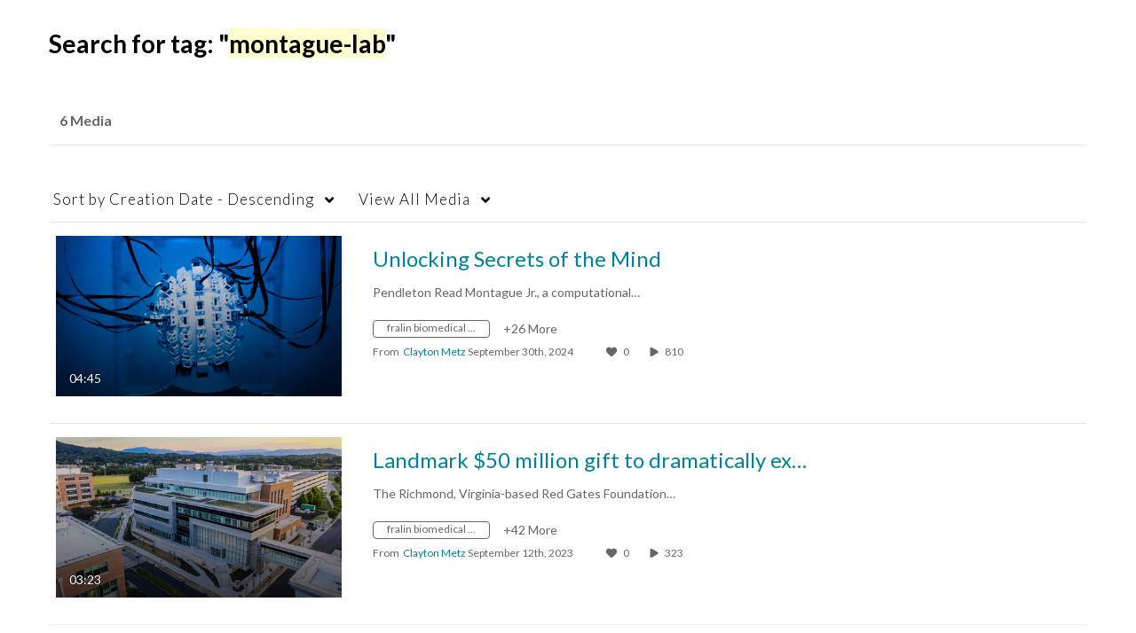

--- FILE ---
content_type: text/html; charset=UTF-8
request_url: https://video.vt.edu/tag?tagid=montague-lab
body_size: 31147
content:
<!DOCTYPE html>

<html lang="en">
<head>
    <link rel="search" type="application/opensearchdescription+xml" href="/osd">

    
            <script  nonce="7827115397227880861">
                window.kalturaGlobalConfig ||= {};
                window.kalturaGlobalConfig.stylesNonce = "2532114353259763653";
            </script>
        
<meta http-equiv='X-UA-Compatible' content='requiresActiveX=true' /><!-- viewhook start modulesHeader -->
<!-- BEGIN FACEBOOK OPEN GRAPH TAGS -->
    <meta property="og:title" name="og:title" content="Virginia Tech - Video">
    <meta property="og:url" name="og:url" content="https://video.vt.edu/tag?tagid=montague-lab">
        <meta property="og:image" name="og:image" content="https://cdnsecakmi.kaltura.com/p/2375811/sp/237581100/raw/entry_id/1_j90g7jco/version/100001">
    <meta property="og:image:secure_url" name="og:image:secure_url" content="https://cdnsecakmi.kaltura.com/p/2375811/sp/237581100/raw/entry_id/1_j90g7jco/version/100001">
<!-- END FACEBOOK OPEN GRAPH TAGS -->


<!-- BEGIN TWITTER TAGS -->
    <meta name="twitter:card" content="summary">
        <meta name="twitter:title" content="Virginia Tech - Video">
        <meta name="twitter:image" content="https://cdnsecakmi.kaltura.com/p/2375811/sp/237581100/raw/entry_id/1_j90g7jco/version/100001">
<!-- END TWITTER TAGS -->

<script  nonce="7827115397227880861">
    (function() {
        if (!window.GLOBAL_KMS) {
            GLOBAL_KMS = {}
        }
        GLOBAL_KMS = GLOBAL_KMS || {};
        GLOBAL_KMS.helpers = GLOBAL_KMS.helpers || {};
        GLOBAL_KMS.helpers.browserTheme = window.matchMedia("(prefers-color-scheme: dark)").matches ? "dark" : "light";
        GLOBAL_KMS.helpers.themes = {
            light: {"meta":{"version":1},"brandColor":"#861F41","mode":"light","colorScheme":"Custom","fontFamily":"Lato, Helvetica Neue, Segoe UI, sans-serif","webFontUrl":"","roundness":"Slightly rounded","headerColor":"#616161","otherColor":"#000000","breakpoints":{"sm":600,"md":960,"lg":1280,"xl":1600},"elevations":{"low":"none","medium":"0px 0px 0px 1px rgba(0, 0, 0, 0.2), 0px 4px 30px -8px rgba(0, 0, 0, 0.2)","high":"0px 0px 0px 1px rgba(0, 0, 0, 0.2), 0px 8px 60px -16px rgba(0, 0, 0, 0.2)"},"palette":{"primary":{"light":"#b02956","main":"#861f41","dark":"#5d152d","contrastText":"#ffffff"},"secondary":{"light":"#b02956","main":"#861f41","dark":"#5d152d","contrastText":"#ffffff"},"danger":{"light":"#EA6674","main":"#E12437","dark":"#A11624","contrastText":"#ffffff"},"success":{"light":"#31B551","main":"#217A37","dark":"#103C1B","contrastText":"#ffffff"},"warning":{"light":"#EF996B","main":"#E86925","dark":"#AF4912","contrastText":"#ffffff"},"translucent":{"main":"#fff","dark":"#000","light":"#fff","contrastText":"#fff","commonBlack":"#000000","commonWhite":"#FFFFFF"},"brand":{"yellow":{"main":"#FFCD00"}},"tone1":"#333333","tone2":"#707070","tone3":"#878787","tone4":"#bdbdbd","tone5":"#d9d9d9","tone6":"#ebebeb","tone7":"#f5f5f5","tone8":"#ffffff","surfaces":{"background":"#ffffff","paper":"#f5f5f5","elevated":"#ffffff","protection":"#616161"},"backdrop":{"color":"#222222","opacity":0.6}},"shape":{"roundness1":4,"roundness2":8,"roundness3":16},"typography":{"fontFamily":"Lato, Helvetica Neue, Segoe UI, sans-serif","webFontUrl":"","fontSize":14,"fontWeightLight":300,"fontWeightRegular":400,"fontWeightMedium":500,"fontWeightBold":700,"lineHeight":"auto","color":"#333333","heading1":{"fontWeight":700,"fontSize":"3rem","lineHeight":1.0417,"letterSpacing":"normal","fontFamily":"Lato, Helvetica Neue, Segoe UI, sans-serif","topBottomMargins":"2rem"},"heading2":{"fontWeight":700,"fontSize":"2rem","lineHeight":1.0625,"letterSpacing":"normal","fontFamily":"Lato, Helvetica Neue, Segoe UI, sans-serif","topBottomMargins":"1rem"},"heading3":{"fontWeight":700,"fontSize":"1.5rem","lineHeight":1.084,"letterSpacing":"normal","fontFamily":"Lato, Helvetica Neue, Segoe UI, sans-serif","topBottomMargins":"0.5rem"},"heading4":{"fontWeight":700,"fontSize":"1.25rem","lineHeight":1.1,"letterSpacing":"normal","fontFamily":"Lato, Helvetica Neue, Segoe UI, sans-serif","topBottomMargins":"0.5rem"},"heading5":{"fontWeight":700,"fontSize":"1.15rem","lineHeight":1.11,"letterSpacing":"normal","fontFamily":"Lato, Helvetica Neue, Segoe UI, sans-serif","topBottomMargins":"0.25rem"},"body1":{"fontWeight":400,"fontSize":"1rem","lineHeight":1.3125,"letterSpacing":"normal","fontFamily":"Lato, Helvetica Neue, Segoe UI, sans-serif"},"body1Highlight":{"fontWeight":700,"fontSize":"1rem","lineHeight":1.3125,"letterSpacing":"normal","fontFamily":"Lato, Helvetica Neue, Segoe UI, sans-serif"},"body2":{"fontWeight":400,"fontSize":"0.875rem","lineHeight":1.286,"letterSpacing":"normal","fontFamily":"Lato, Helvetica Neue, Segoe UI, sans-serif"},"body2Highlight":{"fontWeight":700,"fontSize":"0.875rem","lineHeight":1.286,"letterSpacing":"normal","fontFamily":"Lato, Helvetica Neue, Segoe UI, sans-serif"},"buttonLabel1":{"fontWeight":700,"fontSize":"0.875rem","lineHeight":"initial","letterSpacing":"normal","fontFamily":"Lato, Helvetica Neue, Segoe UI, sans-serif"},"buttonLabel2":{"fontWeight":700,"fontSize":"1rem","lineHeight":"initial","letterSpacing":"normal","fontFamily":"Lato, Helvetica Neue, Segoe UI, sans-serif"},"formLabel":{"fontWeight":700,"fontSize":"0.875rem","lineHeight":"16px","letterSpacing":"normal","fontFamily":"Lato, Helvetica Neue, Segoe UI, sans-serif"},"formError":{"fontWeight":400,"fontSize":"0.875rem","lineHeight":"18px","letterSpacing":"normal","fontFamily":"Lato, Helvetica Neue, Segoe UI, sans-serif"}}},
            dark: null        };

    })();
</script>

<!-- viewhook end modulesHeader -->
    <script  nonce="7827115397227880861">
        // set webpack public path url to be able to load new react
        window.resourceBasePath = "https://assets.mediaspace.kaltura.com/5.169.7.1034/public/react-new/"
    </script>


<meta name="xsrf-ajax-nonce" content="[base64]" />
<meta http-equiv="Content-Type" content="text/html; charset=utf-8" />
<meta name="viewport" content="width=device-width, initial-scale=1.0" />
<meta name="smartbanner:title" content="Kaltura MediaSpace Go" />
<meta name="smartbanner:author" content=" " />
<meta name="smartbanner:price" content="FREE" />
<meta name="smartbanner:price-suffix-apple" content=" - On the App Store" />
<meta name="smartbanner:price-suffix-google" content=" - In Google Play" />
<meta name="smartbanner:icon-apple" content="https://assets.mediaspace.kaltura.com/5.169.7.1034/public/build0/kmsapi/asset/kaltura_logo.png" />
<meta name="smartbanner:icon-google" content="https://assets.mediaspace.kaltura.com/5.169.7.1034/public/build0/kmsapi/asset/kaltura_logo.png" />
<meta name="smartbanner:button" content="OPEN" />
<meta name="smartbanner:button-url-apple" content="https://kmsgoapplication?deep_link_value=https%3A%2F%2Fvideo.vt.edu%2Ftag%3Ftagid%3Dmontague-lab" />
<meta name="smartbanner:button-url-google" content="https://kmsgoapplication?deep_link_value=https%3A%2F%2Fvideo.vt.edu%2Ftag%3Ftagid%3Dmontague-lab" />
<meta name="smartbanner:enabled-platforms" content="android,ios" />
<meta name="smartbanner:hide-ttl" content="10000" />
<meta name="smartbanner:custom-design-modifier" content="kmsapi" />
<meta name="smartbanner:disable-positioning" content="true" /><title>Virginia Tech - Video</title>



<script type="text/javascript"  nonce="7827115397227880861">
    document.addEventListener("kmsButtonClickAnalytics", function (e) {
        // name is mandatory
        if (e.detail.name) {
            var urldata = '&buttonName='+e.detail.name+'&buttonValue='+e.detail.value+'&buttonType='+e.detail.type;

            if (e.detail.ks) {
                                urldata += '&ks='+e.detail.ks;
            }

            if (e.detail.location) {
                urldata += '&buttonInfo='+e.detail.location;
            }
            else if (e.detail.moduleName) { // keep for backward compatibility
                urldata += '&buttonInfo='+e.detail.moduleName;
            }

            if (e.detail.entryId) {
                urldata += '&entryId='+e.detail.entryId;
            }

            if (e.detail.applicationFeature) {
                urldata += '&feature='+e.detail.applicationFeature;
            }

            // use GET params because POST has issues with CORS
            var urlbase = 'https://analytics.kaltura.com/api_v3/index.php?service=analytics&action=trackEvent&eventType=10002&partnerId=2375811&kalturaApplication=1&kalturaApplicationVer=5.169.7&application=MediaSpace&applicationVer=5.169.7&sessionId=gbd0jhntilggic32pjtp4t7ioc&virtualEventId=&referrer=https%3A%2F%2Fvideo.vt.edu%2Ftag';
            navigator.sendBeacon(urlbase + urldata);
        }
    });
</script>

<link href="https://assets.mediaspace.kaltura.com/5.169.7.1034/public/build0/consolidated/fd8cd3025848e4cc9357e534bada0c6e.css" media="screen" rel="stylesheet" type="text/css" /><link href="https://assets.mediaspace.kaltura.com/5.169.7.1034/public/build0/touch-icon-iphone.png" rel="icon" /><link href="https://assets.mediaspace.kaltura.com/5.169.7.1034/public/build0/touch-icon-iphone.png" rel="apple-touch-icon" /><link href="https://assets.mediaspace.kaltura.com/5.169.7.1034/public/build0/favicon.ico" rel="icon" type="png" /><script type="text/javascript" nonce="7827115397227880861">
    //<![CDATA[
    if (typeof(LOCALE) == 'object'){
	var locale = [];
    for (var key in locale) {
        LOCALE[key] = locale[key];
    }
}
else {
	LOCALE = [];
}
    //]]>
</script>
<script type="text/javascript" nonce="7827115397227880861">
    //<![CDATA[
    if (typeof(LOCALE) == 'object'){
	var locale = {"plays":"plays","likes":"likes","comments":"comments"};
    for (var key in locale) {
        LOCALE[key] = locale[key];
    }
}
else {
	LOCALE = {"plays":"plays","likes":"likes","comments":"comments"};
}
    //]]>
</script>
<script type="text/javascript" nonce="7827115397227880861">
    //<![CDATA[
        var localeCode = "en";
    //]]>
</script>
<script type="text/javascript" nonce="7827115397227880861">
    //<![CDATA[
    if (typeof(LOCALE) == 'object'){
	var locale = {"Service requests":"Service Requests","Existing Requests":"Existing Requests","Order":"Order","Order Captions & Enrichment Services":"Order Captions & Enrichment Services","No requests were found":"No requests were found","Your request has been received. Your video will automatically be updated upon completion.":"Your request has been received. Your video will automatically be updated upon completion.","Service was already requested for this video":"Service was already requested for this video","Oops.. it seems you are not allowed to do that":"Oops.. it seems you are not allowed to do that","The request cannot be fulfilled. Your account credit is depleted. Please contact your administrator":"The request cannot be fulfilled. Your account credit is depleted. Please contact your administrator","Are you sure you want to cancel this request?":"Are you sure you want to cancel this request?","The request is already in progress, therefore cannot be canceled.":"The request is already in progress, therefore cannot be canceled.","No":"No","Yes":"Yes","Cancel Request":"Cancel Request","The captions file should be in %1, SRT type and with an accuracy rate of 99% or higher":"The captions file should be in %1, SRT type and with an accuracy rate of 99% or higher","The captions file uploaded successfully.":"The captions file uploaded successfully.","A captions file is required to perform translation. Please upload a captions file.":"A captions file is required to perform translation. Please upload a captions file.","Choose Captions File:":"Choose Captions File:","Upload Captions File":"Upload Captions File","Select a file":"Select a file","Browse":"Browse","Label":"Label","Live captioning order minimum time before the event starts is %1 minutes. Please make sure to order captions within this timeframe.":"Live captioning order minimum time before the event starts is %1 minutes. Please make sure to order captions within this timeframe.","Are you sure you want to cancel this request? You will still be charged. The refund period has expired":"Are you sure you want to cancel this request? You will still be charged. The refund period has expired","Service was already done for this video. Are you sure you want to resubmit?":"Service was already done for this video. Are you sure you want to resubmit?","One or more of these services was already done for this video, are you sure you want to resubmit?":"One or more of these services was already done for this video, are you sure you want to resubmit?","Resubmit":"Resubmit","Resubmit request":"Resubmit request","Request Date":"Request Date","Service":"Service","Language":"Language","Status":"Status","Abort Task":"Abort Task","Edit Caption":"Edit Caption","Request can not be ordered, there is no credit for ordering. Please contact your administrator":"Request can not be ordered, there is no credit for ordering. Please contact your administrator","%1 items, legend %2 color. Press Enter to see the summary":"%1 items, legend %2 color. Press Enter to see the summary","Summary for %1 requests: %2":"Summary for %1 requests: %2","No data available":"No data available","Unit:":"Unit:","Apply to content published by the following role:":"Apply to content published by the following role:","Add Speaker Identification":"Add Speaker Identification","Instructions & Notes:":"Instructions & Notes:","Submit":"Submit","Service:":"Service:","Source Media Language:":"Source Media Language:","Feature:":"Feature:","Target Translation Language:":"Target Translation Language:","Turnaround Time:":"Turnaround Time:","The selected Turn Around Time can be fulfilled only for media that is up to 15 minutes duration.":"The selected Turn Around Time can be fulfilled only for media that is up to 15 minutes duration.","Choose txt file*":"Choose txt file*","Upload txt":"Upload txt","No files were found":"No files were found","File Name":"File Name","Title":"Title","Uploaded At":"Uploaded At","At the beginning of the event":"At the beginning of the event","15 minutes before the event starts":"15 minutes before the event starts","30 minutes before the event starts":"30 minutes before the event starts","60 minutes before the event starts":"60 minutes before the event starts","At the end of the event":"At the end of the event","15 minutes after the event ends":"15 minutes after the event ends","30 minutes after the event ends":"30 minutes after the event ends","60 minutes after the event ends":"60 minutes after the event ends","Live Captions Start Time:":"Live Captions Start Time:","Live Captions End Time:":"Live Captions End Time:","We recommend to extend the live captions scheduling to avoid disconnections before the event ends":"We recommend to extend the live captions scheduling to avoid disconnections before the event ends","To order live captions, you must first schedule a webcast":"To order live captions, you must first schedule a webcast","Task ID:":"Task ID:","Requester:":"Requester:","Fidelity:":"Fidelity:","Received date:":"Received Date:","Due-date:":"Due-date:","View Ordering Rules":"View Ordering Rules","Create Rule":"Create Rule","Service will be ordered for each media published to this channel in the future.":"Service will be ordered for each media published to this channel in the future.","Create Rule for Ordering":"Create Rule for Ordering","No rules were found":"No rules were found","Your order has been received. Order requests will be generated and automatically approved for each video published to this channel in the future.":"Your order has been received. Order requests will be generated and automatically approved for each video published to this channel in the future.","Are you sure you want to cancel this rule?<br\/>Order requests will not be generated automatically for videos published to this channel in the future.":"Are you sure you want to cancel this rule?<br\/>Order requests will not be generated automatically for videos published to this channel in the future.","A similar rule already exists for this profile.":"A similar rule already exists for this profile.","Services ordering rules for channels":"Services ordering rules for channels","Remaining Credit":"Remaining Credit","Used Credit":"Used Credit","Credit Overages":"Credit Overages","current credit status":"Current Credit Status","Credit expiration date":"Credit Expiration Date","Media ID:":"Media ID:","Duration:":"Duration:","Service Type:":"Service Type:","Source Language:":"Source Language:","Target Language:":"Target Language:","Completed Date:":"Completed Date:","Speaker ID:":"Speaker ID:","aborted":"Aborted","error":"Error","pending":"Pending","pendingModeration":"Pending Approval","pendingEntryReady":"Draft","processing":"Processing","ready":"Completed","rejected":"Rejected","scheduled":"Scheduled","human":"Professional","machine":"Machine","manager":"Manager","moderator (and higher)":"Moderator (and higher)","contributor (and higher)":"Contributor (and higher)","member (and higher)":"Member (and higher)","anyone":"Anyone","captions":"Captions","translation":"Translation","audioDescription":"Audio Description","audio description":"Audio Description","alignment":"Alignment","chaptering":"Chaptering","dubbing":"Dubbing","liveCaption":"Live Captions","live captions":"Live Captions","live translation":"Live Translation","liveTranslation":"Live Translation","ocr":"OCR","videoAnalysis":"OCR","extendedAudioDescription":"Extended Audio Description","extended audio description":"Extended Audio Description","clips":"Clips","quiz":"Quiz","summary":"Summary","sign language":"Sign Language","signLanguage":"Sign Language","ar":"Arabic","cmn":"Mandarin Chinese","de":"German","en":"English","enGb":"English (British)","enUs":"English (American)","enAsl":"English (ASL)","enBsl":"English (BSL)","es":"Spanish","fr":"French","el":"Greek","he":"Hebrew","hi":"Hindi","hu":"Hungarian","it":"Italian","ja":"Japanese","ko":"Korean","nl":"Dutch","pt":"Portuguese","pl":"Polish","ru":"Russian","ro":"Romanian","tr":"Turkish","yue":"Cantonese","zh":"Chinese","th":"Thai","sv":"Swedish","da":"Danish","no":"Norwegian","fi":"Finnish","is":"Icelandic","in":"Indonesian","ptBR":"Portuguese (Brazil)","esXL":"Spanish (Latin America)","ga":"Irish","cy":"Welsh","ur":"Urdu","ta":"Tamil","ml":"Malayalam","zu":"Zulu","vi":"Vietnamese","uk":"Ukrainian","frCa":"French (Canada)","zhTw":"Taiwanese Mandarin","ca":"Catalan","af":"Afrikaans","bg":"Bulgarian","et":"Estonian","lv":"Latvian","lt":"Lithuanian","sk":"Slovak","ba":"Bashkir","eu":"Basque","be":"Belarusian","hr":"Croatian","eo":"Esperanto","fa":"Farsi","gl":"Galician","ia":"Interlingua","ms":"Malay","mr":"Marathi","mn":"Mongolian","sl":"Slovenian","te":"Telugu","ug":"Uighur","enAu":"English (Australian)","az":"Azerbaijani","bn":"Bengali","my":"Burmese","bs":"Bosnian","ka":"Georgian","gu":"Gujarati","jv":"Javanese","kn":"Kannada","kk":"Kazakh","km":"Khmer","lo":"Lao","mk":"Macedonian","ne":"Nepali","faIr":"Persian (Iran)","pa":"Punjabi","sr":"Serbian","si":"Sinhala","skSk":"Slovakian","su":"Sudanese","sw":"Swahili","tl":"Tagalog (Filipino)","uz":"Uzbek","xh":"Xhosa","zhCn":"Simplified Chinese","zhHk":"Traditional Chinese","cs":"Czech","autoDetect":"Auto-Detect","bestEffort":"Best Effort","fortyEightHours":"48 hours","immediate":"Immediate","sixHours":"6 hours","thirtyMinutes":"30 minutes","threeHours":"3 hours","twentyFourHours":"24 hours","twoHours":"2 hours","eightHours":"8 hours","twelveHours":"12 hours","tenDays":"10 days","fourDays":"4 days","fiveDays":"5 days","oneBusinessDay":"1 Business Day","twoBusinessDays":"2 Business Days","threeBusinessDays":"3 Business Days","fourBusinessDays":"4 Business Days","fiveBusinessDays":"5 Business Days","sixBusinessDays":"6 Business Days","sevenBusinessDays":"7 Business Days","Service Requests":"Service Requests","Unit":"Unit","View Channel Rules":"View Channel Rules","Number of Requests":"Number of Requests","Show Details":"Show Details","Hide Details":"Hide Details","Are you sure you want to reject the selected request(s)?":"Are you sure you want to reject the selected request(s)?","Are you sure you want to approve the selected request(s)?":"Are you sure you want to approve the selected request(s)?","Approve Requests":"Approve Requests","Approve":"Approve","Reject":"Reject","Email CSV":"Email CSV","Your requests cannot be approved since your account lacks credit for ordering. Please re-select requests to approve.":"Your requests cannot be approved since your account lacks credit for ordering. Please re-select requests to approve.","Last 30 Days":"Last 30 Days","Last 90 Days":"Last 90 Days","Last Year":"Last Year","Reject Requests":"Reject Requests","From":"From","To":"To","Start Time:":"Start Time:","End Time:":"End Time:","Media Name":"Media Name","TAT":"TAT","Feature":"Feature","Cost":"Cost","%1 row":"%1 row","Expand":"Expand","dashboard requests":"dashboard requests","not sortable":"not sortable","sortable":"sortable","Filter request by days, currently selected":"Filter request by days, currently selected","after pressing enter or space, press tab to access filters":"after pressing enter, press tab to access filters","sorted in ascending order":"sorted in ascending order","sorted in descending order":"sorted in descending order","Service was already requested for some of the selected media":"Service was already requested for some of the selected media","Some requests cannot be fulfilled. Your account credit is depleted. Please contact your administrator":"Some requests cannot be fulfilled. Your account credit is depleted. Please contact your administrator","Order Captions & Enrichment Services - %1 Selected Media":"Order Captions & Enrichment Services - %1 Selected Media","Completed":"Completed","Pending, Processing & Draft":"Pending, Processing & Draft","Processing":"Processing","Rejected":"Rejected","Other":"Other","blue":"blue","grey":"grey","yellow":"yellow","red":"red","dark grey":"dark grey","Filter request by days, currently selected %1":"Filter request by days, currently selected %1","To expand details, press Enter":"To expand details, press Enter","To collapse details, press Enter":"To collapse details, press Enter"};
    for (var key in locale) {
        LOCALE[key] = locale[key];
    }
}
else {
	LOCALE = {"Service requests":"Service Requests","Existing Requests":"Existing Requests","Order":"Order","Order Captions & Enrichment Services":"Order Captions & Enrichment Services","No requests were found":"No requests were found","Your request has been received. Your video will automatically be updated upon completion.":"Your request has been received. Your video will automatically be updated upon completion.","Service was already requested for this video":"Service was already requested for this video","Oops.. it seems you are not allowed to do that":"Oops.. it seems you are not allowed to do that","The request cannot be fulfilled. Your account credit is depleted. Please contact your administrator":"The request cannot be fulfilled. Your account credit is depleted. Please contact your administrator","Are you sure you want to cancel this request?":"Are you sure you want to cancel this request?","The request is already in progress, therefore cannot be canceled.":"The request is already in progress, therefore cannot be canceled.","No":"No","Yes":"Yes","Cancel Request":"Cancel Request","The captions file should be in %1, SRT type and with an accuracy rate of 99% or higher":"The captions file should be in %1, SRT type and with an accuracy rate of 99% or higher","The captions file uploaded successfully.":"The captions file uploaded successfully.","A captions file is required to perform translation. Please upload a captions file.":"A captions file is required to perform translation. Please upload a captions file.","Choose Captions File:":"Choose Captions File:","Upload Captions File":"Upload Captions File","Select a file":"Select a file","Browse":"Browse","Label":"Label","Live captioning order minimum time before the event starts is %1 minutes. Please make sure to order captions within this timeframe.":"Live captioning order minimum time before the event starts is %1 minutes. Please make sure to order captions within this timeframe.","Are you sure you want to cancel this request? You will still be charged. The refund period has expired":"Are you sure you want to cancel this request? You will still be charged. The refund period has expired","Service was already done for this video. Are you sure you want to resubmit?":"Service was already done for this video. Are you sure you want to resubmit?","One or more of these services was already done for this video, are you sure you want to resubmit?":"One or more of these services was already done for this video, are you sure you want to resubmit?","Resubmit":"Resubmit","Resubmit request":"Resubmit request","Request Date":"Request Date","Service":"Service","Language":"Language","Status":"Status","Abort Task":"Abort Task","Edit Caption":"Edit Caption","Request can not be ordered, there is no credit for ordering. Please contact your administrator":"Request can not be ordered, there is no credit for ordering. Please contact your administrator","%1 items, legend %2 color. Press Enter to see the summary":"%1 items, legend %2 color. Press Enter to see the summary","Summary for %1 requests: %2":"Summary for %1 requests: %2","No data available":"No data available","Unit:":"Unit:","Apply to content published by the following role:":"Apply to content published by the following role:","Add Speaker Identification":"Add Speaker Identification","Instructions & Notes:":"Instructions & Notes:","Submit":"Submit","Service:":"Service:","Source Media Language:":"Source Media Language:","Feature:":"Feature:","Target Translation Language:":"Target Translation Language:","Turnaround Time:":"Turnaround Time:","The selected Turn Around Time can be fulfilled only for media that is up to 15 minutes duration.":"The selected Turn Around Time can be fulfilled only for media that is up to 15 minutes duration.","Choose txt file*":"Choose txt file*","Upload txt":"Upload txt","No files were found":"No files were found","File Name":"File Name","Title":"Title","Uploaded At":"Uploaded At","At the beginning of the event":"At the beginning of the event","15 minutes before the event starts":"15 minutes before the event starts","30 minutes before the event starts":"30 minutes before the event starts","60 minutes before the event starts":"60 minutes before the event starts","At the end of the event":"At the end of the event","15 minutes after the event ends":"15 minutes after the event ends","30 minutes after the event ends":"30 minutes after the event ends","60 minutes after the event ends":"60 minutes after the event ends","Live Captions Start Time:":"Live Captions Start Time:","Live Captions End Time:":"Live Captions End Time:","We recommend to extend the live captions scheduling to avoid disconnections before the event ends":"We recommend to extend the live captions scheduling to avoid disconnections before the event ends","To order live captions, you must first schedule a webcast":"To order live captions, you must first schedule a webcast","Task ID:":"Task ID:","Requester:":"Requester:","Fidelity:":"Fidelity:","Received date:":"Received Date:","Due-date:":"Due-date:","View Ordering Rules":"View Ordering Rules","Create Rule":"Create Rule","Service will be ordered for each media published to this channel in the future.":"Service will be ordered for each media published to this channel in the future.","Create Rule for Ordering":"Create Rule for Ordering","No rules were found":"No rules were found","Your order has been received. Order requests will be generated and automatically approved for each video published to this channel in the future.":"Your order has been received. Order requests will be generated and automatically approved for each video published to this channel in the future.","Are you sure you want to cancel this rule?<br\/>Order requests will not be generated automatically for videos published to this channel in the future.":"Are you sure you want to cancel this rule?<br\/>Order requests will not be generated automatically for videos published to this channel in the future.","A similar rule already exists for this profile.":"A similar rule already exists for this profile.","Services ordering rules for channels":"Services ordering rules for channels","Remaining Credit":"Remaining Credit","Used Credit":"Used Credit","Credit Overages":"Credit Overages","current credit status":"Current Credit Status","Credit expiration date":"Credit Expiration Date","Media ID:":"Media ID:","Duration:":"Duration:","Service Type:":"Service Type:","Source Language:":"Source Language:","Target Language:":"Target Language:","Completed Date:":"Completed Date:","Speaker ID:":"Speaker ID:","aborted":"Aborted","error":"Error","pending":"Pending","pendingModeration":"Pending Approval","pendingEntryReady":"Draft","processing":"Processing","ready":"Completed","rejected":"Rejected","scheduled":"Scheduled","human":"Professional","machine":"Machine","manager":"Manager","moderator (and higher)":"Moderator (and higher)","contributor (and higher)":"Contributor (and higher)","member (and higher)":"Member (and higher)","anyone":"Anyone","captions":"Captions","translation":"Translation","audioDescription":"Audio Description","audio description":"Audio Description","alignment":"Alignment","chaptering":"Chaptering","dubbing":"Dubbing","liveCaption":"Live Captions","live captions":"Live Captions","live translation":"Live Translation","liveTranslation":"Live Translation","ocr":"OCR","videoAnalysis":"OCR","extendedAudioDescription":"Extended Audio Description","extended audio description":"Extended Audio Description","clips":"Clips","quiz":"Quiz","summary":"Summary","sign language":"Sign Language","signLanguage":"Sign Language","ar":"Arabic","cmn":"Mandarin Chinese","de":"German","en":"English","enGb":"English (British)","enUs":"English (American)","enAsl":"English (ASL)","enBsl":"English (BSL)","es":"Spanish","fr":"French","el":"Greek","he":"Hebrew","hi":"Hindi","hu":"Hungarian","it":"Italian","ja":"Japanese","ko":"Korean","nl":"Dutch","pt":"Portuguese","pl":"Polish","ru":"Russian","ro":"Romanian","tr":"Turkish","yue":"Cantonese","zh":"Chinese","th":"Thai","sv":"Swedish","da":"Danish","no":"Norwegian","fi":"Finnish","is":"Icelandic","in":"Indonesian","ptBR":"Portuguese (Brazil)","esXL":"Spanish (Latin America)","ga":"Irish","cy":"Welsh","ur":"Urdu","ta":"Tamil","ml":"Malayalam","zu":"Zulu","vi":"Vietnamese","uk":"Ukrainian","frCa":"French (Canada)","zhTw":"Taiwanese Mandarin","ca":"Catalan","af":"Afrikaans","bg":"Bulgarian","et":"Estonian","lv":"Latvian","lt":"Lithuanian","sk":"Slovak","ba":"Bashkir","eu":"Basque","be":"Belarusian","hr":"Croatian","eo":"Esperanto","fa":"Farsi","gl":"Galician","ia":"Interlingua","ms":"Malay","mr":"Marathi","mn":"Mongolian","sl":"Slovenian","te":"Telugu","ug":"Uighur","enAu":"English (Australian)","az":"Azerbaijani","bn":"Bengali","my":"Burmese","bs":"Bosnian","ka":"Georgian","gu":"Gujarati","jv":"Javanese","kn":"Kannada","kk":"Kazakh","km":"Khmer","lo":"Lao","mk":"Macedonian","ne":"Nepali","faIr":"Persian (Iran)","pa":"Punjabi","sr":"Serbian","si":"Sinhala","skSk":"Slovakian","su":"Sudanese","sw":"Swahili","tl":"Tagalog (Filipino)","uz":"Uzbek","xh":"Xhosa","zhCn":"Simplified Chinese","zhHk":"Traditional Chinese","cs":"Czech","autoDetect":"Auto-Detect","bestEffort":"Best Effort","fortyEightHours":"48 hours","immediate":"Immediate","sixHours":"6 hours","thirtyMinutes":"30 minutes","threeHours":"3 hours","twentyFourHours":"24 hours","twoHours":"2 hours","eightHours":"8 hours","twelveHours":"12 hours","tenDays":"10 days","fourDays":"4 days","fiveDays":"5 days","oneBusinessDay":"1 Business Day","twoBusinessDays":"2 Business Days","threeBusinessDays":"3 Business Days","fourBusinessDays":"4 Business Days","fiveBusinessDays":"5 Business Days","sixBusinessDays":"6 Business Days","sevenBusinessDays":"7 Business Days","Service Requests":"Service Requests","Unit":"Unit","View Channel Rules":"View Channel Rules","Number of Requests":"Number of Requests","Show Details":"Show Details","Hide Details":"Hide Details","Are you sure you want to reject the selected request(s)?":"Are you sure you want to reject the selected request(s)?","Are you sure you want to approve the selected request(s)?":"Are you sure you want to approve the selected request(s)?","Approve Requests":"Approve Requests","Approve":"Approve","Reject":"Reject","Email CSV":"Email CSV","Your requests cannot be approved since your account lacks credit for ordering. Please re-select requests to approve.":"Your requests cannot be approved since your account lacks credit for ordering. Please re-select requests to approve.","Last 30 Days":"Last 30 Days","Last 90 Days":"Last 90 Days","Last Year":"Last Year","Reject Requests":"Reject Requests","From":"From","To":"To","Start Time:":"Start Time:","End Time:":"End Time:","Media Name":"Media Name","TAT":"TAT","Feature":"Feature","Cost":"Cost","%1 row":"%1 row","Expand":"Expand","dashboard requests":"dashboard requests","not sortable":"not sortable","sortable":"sortable","Filter request by days, currently selected":"Filter request by days, currently selected","after pressing enter or space, press tab to access filters":"after pressing enter, press tab to access filters","sorted in ascending order":"sorted in ascending order","sorted in descending order":"sorted in descending order","Service was already requested for some of the selected media":"Service was already requested for some of the selected media","Some requests cannot be fulfilled. Your account credit is depleted. Please contact your administrator":"Some requests cannot be fulfilled. Your account credit is depleted. Please contact your administrator","Order Captions & Enrichment Services - %1 Selected Media":"Order Captions & Enrichment Services - %1 Selected Media","Completed":"Completed","Pending, Processing & Draft":"Pending, Processing & Draft","Processing":"Processing","Rejected":"Rejected","Other":"Other","blue":"blue","grey":"grey","yellow":"yellow","red":"red","dark grey":"dark grey","Filter request by days, currently selected %1":"Filter request by days, currently selected %1","To expand details, press Enter":"To expand details, press Enter","To collapse details, press Enter":"To collapse details, press Enter"};
}
    //]]>
</script>
<script type="text/javascript" nonce="7827115397227880861">
    //<![CDATA[
    if (typeof(LOCALE) == 'object'){
	var locale = {"Watch Later":"Watch Later","Add to %1":"Add to %1","Remove from %1":"Remove from %1","Undo Remove from %1":"Undo Remove from %1","Undo":"Undo","was removed from %1":"was removed from %1","No media in your %1":"No media in your %1","Browse the site to find media and add it to your %1":"Browse the site to find media and add it to your %1","Add to watch list":"Add to watch list","Remove from watch list":"Remove from watch list","Failed to update watch list.":"Failed to update watch list."};
    for (var key in locale) {
        LOCALE[key] = locale[key];
    }
}
else {
	LOCALE = {"Watch Later":"Watch Later","Add to %1":"Add to %1","Remove from %1":"Remove from %1","Undo Remove from %1":"Undo Remove from %1","Undo":"Undo","was removed from %1":"was removed from %1","No media in your %1":"No media in your %1","Browse the site to find media and add it to your %1":"Browse the site to find media and add it to your %1","Add to watch list":"Add to watch list","Remove from watch list":"Remove from watch list","Failed to update watch list.":"Failed to update watch list."};
}
    //]]>
</script>
<script type="text/javascript" nonce="7827115397227880861">
    //<![CDATA[
    if (typeof(LOCALE) == 'object'){
	var locale = {"Currently in preview mode!":"Currently in preview mode!","Turn preview off":"Turn preview off"};
    for (var key in locale) {
        LOCALE[key] = locale[key];
    }
}
else {
	LOCALE = {"Currently in preview mode!":"Currently in preview mode!","Turn preview off":"Turn preview off"};
}
    //]]>
</script>
<script type="text/javascript" nonce="7827115397227880861">
    //<![CDATA[
    if (typeof(LOCALE) == 'object'){
	var locale = {"Processing":"Processing","Show more":"Show more"};
    for (var key in locale) {
        LOCALE[key] = locale[key];
    }
}
else {
	LOCALE = {"Processing":"Processing","Show more":"Show more"};
}
    //]]>
</script>
<script type="text/javascript" nonce="7827115397227880861">
    //<![CDATA[
    if (typeof(LOCALE) == 'object'){
	var locale = {"%1 hour":"%1 hour","%1 hours":"%1 hours","%1 minute":"%1 minute","%1 minutes":"%1 minutes","%1 second":"%1 second","%1 seconds":"%1 seconds","Co-Editor":"Co-Editor","Co-Publisher":"Co-Publisher","Co-Viewer":"Co-Viewer","Collaborator":"Collaborator","Group Co-Editor":"Group Co-Editor","Group Co-Publisher":"Group Co-Publisher","Group Co-Viewer":"Group Co-Viewer","Group Owner":"Group Owner","Owner":"Owner","This field is required":"This field is required"};
    for (var key in locale) {
        LOCALE[key] = locale[key];
    }
}
else {
	LOCALE = {"%1 hour":"%1 hour","%1 hours":"%1 hours","%1 minute":"%1 minute","%1 minutes":"%1 minutes","%1 second":"%1 second","%1 seconds":"%1 seconds","Co-Editor":"Co-Editor","Co-Publisher":"Co-Publisher","Co-Viewer":"Co-Viewer","Collaborator":"Collaborator","Group Co-Editor":"Group Co-Editor","Group Co-Publisher":"Group Co-Publisher","Group Co-Viewer":"Group Co-Viewer","Group Owner":"Group Owner","Owner":"Owner","This field is required":"This field is required"};
}
    //]]>
</script>
<script type="text/javascript" nonce="7827115397227880861">
    //<![CDATA[
    if (typeof(LOCALE) == 'object'){
	var locale = {"Close engagement panel":"Close engagement panel","Collapse menu":"Collapse menu","Expand menu":"Expand menu","Open engagement panel":"Open engagement panel"};
    for (var key in locale) {
        LOCALE[key] = locale[key];
    }
}
else {
	LOCALE = {"Close engagement panel":"Close engagement panel","Collapse menu":"Collapse menu","Expand menu":"Expand menu","Open engagement panel":"Open engagement panel"};
}
    //]]>
</script>
<script type="text/javascript" nonce="7827115397227880861">
    //<![CDATA[
    if (typeof(LOCALE) == 'object'){
	var locale = {"Additional items":"Additional items","Back to %1":"Back to %1","Close side bar":"Close side bar","Connect with us on LinkedIn":"Connect with us on LinkedIn","Create":"Create","Follow us on Facebook":"Follow us on Facebook","Follow us on Instagram":"Follow us on Instagram","Follow us on Slack":"Follow us on Slack","Follow us on X":"Follow us on X","Follow us on line":"Follow us on line","Follow us on tiktok":"Follow us on tiktok","High Contrast Switch is %1":"High Contrast Switch is %1","Login to create new media":"Login to create new media","Off":"Off","On":"On","Open side bar":"Open side bar","Open sub menu %1":"Open sub menu %1","Search":"Search","Search all media":"Search all media","Search for site content":"Search for site content","Select Language":"Select Language","Show More":"Show More","Skip to main content":"Skip to main content","Subscribe to our YouTube Channel":"Subscribe to our YouTube Channel","The bulk operation for %1 %2 has been completed":"The bulk operation for %1 %2 has been completed","Watch us on Twitch":"Watch us on Twitch","user menu":"user menu"};
    for (var key in locale) {
        LOCALE[key] = locale[key];
    }
}
else {
	LOCALE = {"Additional items":"Additional items","Back to %1":"Back to %1","Close side bar":"Close side bar","Connect with us on LinkedIn":"Connect with us on LinkedIn","Create":"Create","Follow us on Facebook":"Follow us on Facebook","Follow us on Instagram":"Follow us on Instagram","Follow us on Slack":"Follow us on Slack","Follow us on X":"Follow us on X","Follow us on line":"Follow us on line","Follow us on tiktok":"Follow us on tiktok","High Contrast Switch is %1":"High Contrast Switch is %1","Login to create new media":"Login to create new media","Off":"Off","On":"On","Open side bar":"Open side bar","Open sub menu %1":"Open sub menu %1","Search":"Search","Search all media":"Search all media","Search for site content":"Search for site content","Select Language":"Select Language","Show More":"Show More","Skip to main content":"Skip to main content","Subscribe to our YouTube Channel":"Subscribe to our YouTube Channel","The bulk operation for %1 %2 has been completed":"The bulk operation for %1 %2 has been completed","Watch us on Twitch":"Watch us on Twitch","user menu":"user menu"};
}
    //]]>
</script>
<script type="text/javascript" nonce="7827115397227880861">
    //<![CDATA[
    if (typeof(LOCALE) == 'object'){
	var locale = {"%1 menuitem %2 %3":"%1 menuitem %2 %3"};
    for (var key in locale) {
        LOCALE[key] = locale[key];
    }
}
else {
	LOCALE = {"%1 menuitem %2 %3":"%1 menuitem %2 %3"};
}
    //]]>
</script>
<script type="text/javascript" nonce="7827115397227880861">
    //<![CDATA[
    if (typeof(LOCALE) == 'object'){
	var locale = {"Always open":"Always open","Cancel":"Cancel","Create":"Create","Create a Room":"Create a Room","Failed to create room":"Failed to create room","Name":"Name","Room availability":"Room availability","Room mode":"Room mode","Specific time frame":"Specific time frame","Your room mode":"Your room mode"};
    for (var key in locale) {
        LOCALE[key] = locale[key];
    }
}
else {
	LOCALE = {"Always open":"Always open","Cancel":"Cancel","Create":"Create","Create a Room":"Create a Room","Failed to create room":"Failed to create room","Name":"Name","Room availability":"Room availability","Room mode":"Room mode","Specific time frame":"Specific time frame","Your room mode":"Your room mode"};
}
    //]]>
</script>
<script type="text/javascript" nonce="7827115397227880861">
    //<![CDATA[
    if (typeof(LOCALE) == 'object'){
	var locale = {"%1 date":"%1 date","%1 for %2 playlist":"%1 for %2 playlist","%1 is required":"%1 is required","%1 time":"%1 time","A-Z":"A-Z","Add":"Add","All characters are allowed":"All characters are allowed","Bold":"Bold","Can't contain first name or last name":"Can't contain first name or last name","Cancel":"Cancel","Clear Search":"Clear Search","Copy":"Copy","Creation Date":"Creation Date","End time":"End time","End time must be later than start time":"End time must be later than start time","Filters":"Filters","Group":"Group","Insert Image":"Insert Image","Insert Link":"Insert Link","Italic":"Italic","LIVE":"LIVE","Live":"Live","Media Count":"Media Count","Members Count":"Members Count","Name":"Name","Name cannot exceed 255 characters":"Name cannot exceed 255 characters","No Matching results found":"No Matching results found","OK":"OK","Off":"Off","On":"On","Ordered List":"Ordered List","Password strength: ":"Password strength: ","Please enter a valid password":"Please enter a valid password","Privacy":"Privacy","Scan this QR code with your authentication app. You can download an authentication app for both platforms:":"Scan this QR code with your authentication app. You can download an authentication app for both platforms:","Scheduled":"Scheduled","Searching...":"Searching...","Show Less":"Show Less","Show More":"Show More","Sort By":"Sort By","Start time":"Start time","This field is required":"This field is required","This site is protected by reCAPTCHA and the Google %1 Privacy Policy %2 and %3 Terms of Service %4 apply":"This site is protected by reCAPTCHA and the Google %1 Privacy Policy %2 and %3 Terms of Service %4 apply","Time gap between start and end time cannot be larger than 24 hours":"Time gap between start and end time cannot be larger than 24 hours","Time zone":"Time zone","Top %1":"Top %1","Type something":"Type something","Underline":"Underline","Unordered List":"Unordered List","Update Date":"Update Date","Z-A":"Z-A","close":"close","condition met":"condition met","condition not met":"condition not met","current progress: %1%":"current progress: %1%","link to app store":"link to app store","link to google play":"link to google play","medium":"medium","more":"more","next slide arrow":"next slide arrow","previous slide arrow":"previous slide arrow","remove":"remove","show actions":"show actions","strong":"strong","thumbnail for %1":"thumbnail for %1","watch %1":"watch %1","watch %1, duration: %2":"watch %1, duration: %2","weak":"weak"};
    for (var key in locale) {
        LOCALE[key] = locale[key];
    }
}
else {
	LOCALE = {"%1 date":"%1 date","%1 for %2 playlist":"%1 for %2 playlist","%1 is required":"%1 is required","%1 time":"%1 time","A-Z":"A-Z","Add":"Add","All characters are allowed":"All characters are allowed","Bold":"Bold","Can't contain first name or last name":"Can't contain first name or last name","Cancel":"Cancel","Clear Search":"Clear Search","Copy":"Copy","Creation Date":"Creation Date","End time":"End time","End time must be later than start time":"End time must be later than start time","Filters":"Filters","Group":"Group","Insert Image":"Insert Image","Insert Link":"Insert Link","Italic":"Italic","LIVE":"LIVE","Live":"Live","Media Count":"Media Count","Members Count":"Members Count","Name":"Name","Name cannot exceed 255 characters":"Name cannot exceed 255 characters","No Matching results found":"No Matching results found","OK":"OK","Off":"Off","On":"On","Ordered List":"Ordered List","Password strength: ":"Password strength: ","Please enter a valid password":"Please enter a valid password","Privacy":"Privacy","Scan this QR code with your authentication app. You can download an authentication app for both platforms:":"Scan this QR code with your authentication app. You can download an authentication app for both platforms:","Scheduled":"Scheduled","Searching...":"Searching...","Show Less":"Show Less","Show More":"Show More","Sort By":"Sort By","Start time":"Start time","This field is required":"This field is required","This site is protected by reCAPTCHA and the Google %1 Privacy Policy %2 and %3 Terms of Service %4 apply":"This site is protected by reCAPTCHA and the Google %1 Privacy Policy %2 and %3 Terms of Service %4 apply","Time gap between start and end time cannot be larger than 24 hours":"Time gap between start and end time cannot be larger than 24 hours","Time zone":"Time zone","Top %1":"Top %1","Type something":"Type something","Underline":"Underline","Unordered List":"Unordered List","Update Date":"Update Date","Z-A":"Z-A","close":"close","condition met":"condition met","condition not met":"condition not met","current progress: %1%":"current progress: %1%","link to app store":"link to app store","link to google play":"link to google play","medium":"medium","more":"more","next slide arrow":"next slide arrow","previous slide arrow":"previous slide arrow","remove":"remove","show actions":"show actions","strong":"strong","thumbnail for %1":"thumbnail for %1","watch %1":"watch %1","watch %1, duration: %2":"watch %1, duration: %2","weak":"weak"};
}
    //]]>
</script>
<script type="text/javascript" nonce="7827115397227880861">
    //<![CDATA[
    if (typeof(LOCALE) == 'object'){
	var locale = {"Allow seeking to previous parts of the live stream. The DVR window is 24 hours by default.":"Allow seeking to previous parts of the live stream. The DVR window is 24 hours by default.","Cancel":"Cancel","Choose type":"Choose type","Create":"Create","Create a Live Studio":"Create a Live Studio","Create town hall":"Create town hall","Enable DVR":"Enable DVR","Event Recording":"Event Recording","Failed to create town hall":"Failed to create town hall","Name":"Name","Session type":"Session type"};
    for (var key in locale) {
        LOCALE[key] = locale[key];
    }
}
else {
	LOCALE = {"Allow seeking to previous parts of the live stream. The DVR window is 24 hours by default.":"Allow seeking to previous parts of the live stream. The DVR window is 24 hours by default.","Cancel":"Cancel","Choose type":"Choose type","Create":"Create","Create a Live Studio":"Create a Live Studio","Create town hall":"Create town hall","Enable DVR":"Enable DVR","Event Recording":"Event Recording","Failed to create town hall":"Failed to create town hall","Name":"Name","Session type":"Session type"};
}
    //]]>
</script>
<script type="text/javascript" nonce="7827115397227880861">
    //<![CDATA[
    if (typeof(LOCALE) == 'object'){
	var locale = {"Cancel":"Cancel","Create":"Create","Description":"Description","Failed to create channel":"Failed to create channel","Failed to create gallery":"Failed to create gallery","Name":"Name","The name you entered exceeds the character limit (60 characters)":"The name you entered exceeds the character limit (60 characters)"};
    for (var key in locale) {
        LOCALE[key] = locale[key];
    }
}
else {
	LOCALE = {"Cancel":"Cancel","Create":"Create","Description":"Description","Failed to create channel":"Failed to create channel","Failed to create gallery":"Failed to create gallery","Name":"Name","The name you entered exceeds the character limit (60 characters)":"The name you entered exceeds the character limit (60 characters)"};
}
    //]]>
</script>
<script type="text/javascript" nonce="7827115397227880861">
    //<![CDATA[
    if (typeof(LOCALE) == 'object'){
	var locale = {"Cancel":"Cancel","Create":"Create","Create channel playlist":"Create channel playlist","Create media gallery playlist":"Create media gallery playlist","Create playlist":"Create playlist","Description":"Description","Failed to create playlist":"Failed to create playlist","Name":"Name"};
    for (var key in locale) {
        LOCALE[key] = locale[key];
    }
}
else {
	LOCALE = {"Cancel":"Cancel","Create":"Create","Create channel playlist":"Create channel playlist","Create media gallery playlist":"Create media gallery playlist","Create playlist":"Create playlist","Description":"Description","Failed to create playlist":"Failed to create playlist","Name":"Name"};
}
    //]]>
</script>
<script type="text/javascript" nonce="7827115397227880861">
    //<![CDATA[
    if (typeof(LOCALE) == 'object'){
	var locale = {"Back":"Back","Cancel":"Cancel","Close":"Close","Close youtube entry edit form":"Close youtube entry edit form","Failed to load video data":"Failed to load video data","Failed to update information":"Failed to update information","Import from YouTube":"Import from YouTube","Importing of the youtube entry failed":"Importing of the youtube entry failed","No description available":"No description available","Only public videos are supported":"Only public videos are supported","Save & Close":"Save & Close","URL is not valid":"URL is not valid","YouTube Video":"YouTube Video","YouTube Video %1":"YouTube Video %1","Your information has been successfully updated.":"Your information has been successfully updated."};
    for (var key in locale) {
        LOCALE[key] = locale[key];
    }
}
else {
	LOCALE = {"Back":"Back","Cancel":"Cancel","Close":"Close","Close youtube entry edit form":"Close youtube entry edit form","Failed to load video data":"Failed to load video data","Failed to update information":"Failed to update information","Import from YouTube":"Import from YouTube","Importing of the youtube entry failed":"Importing of the youtube entry failed","No description available":"No description available","Only public videos are supported":"Only public videos are supported","Save & Close":"Save & Close","URL is not valid":"URL is not valid","YouTube Video":"YouTube Video","YouTube Video %1":"YouTube Video %1","Your information has been successfully updated.":"Your information has been successfully updated."};
}
    //]]>
</script>
<script type="text/javascript" nonce="7827115397227880861">
    //<![CDATA[
    if (typeof(LOCALE) == 'object'){
	var locale = {"%1 is a required field":"%1 is a required field","Cancel":"Cancel","Changes aren't saved. Are you sure you want to leave without saving them?":"Changes aren't saved. Are you sure you want to leave without saving them?","Leave":"Leave","Required for publish":"Required for publish","Save":"Save","Save Changes":"Save Changes","Unsaved Changes":"Unsaved Changes"};
    for (var key in locale) {
        LOCALE[key] = locale[key];
    }
}
else {
	LOCALE = {"%1 is a required field":"%1 is a required field","Cancel":"Cancel","Changes aren't saved. Are you sure you want to leave without saving them?":"Changes aren't saved. Are you sure you want to leave without saving them?","Leave":"Leave","Required for publish":"Required for publish","Save":"Save","Save Changes":"Save Changes","Unsaved Changes":"Unsaved Changes"};
}
    //]]>
</script>
<script type="text/javascript" nonce="7827115397227880861">
    //<![CDATA[
    if (typeof(LOCALE) == 'object'){
	var locale = {"All Media":"All Media","All common video, audio and image formats in all resolutions are accepted.":"All common video, audio and image formats in all resolutions are accepted.","An unexpected error occurred while trying to cancel uploads":"An unexpected error occurred while trying to cancel uploads","Are you sure you want to cancel %1 uploads?<br\/>This action cannot be undone.":"Are you sure you want to cancel %1 uploads?<br\/>This action cannot be undone.","Are you sure you want to cancel this upload?<br\/>This action cannot be undone.":"Are you sure you want to cancel this upload?<br\/>This action cannot be undone.","Back":"Back","Cancel":"Cancel","Cancel All":"Cancel All","Cancel All Uploads":"Cancel All Uploads","Cancel Upload":"Cancel Upload","Cancel upload for entry %1":"Cancel upload for entry %1","Canceled":"Canceled","Drag and drop a file to upload":"Drag and drop a file to upload","Drag and drop files to upload":"Drag and drop files to upload","Edit":"Edit","Edit All":"Edit All","Edit details for entry %1":"Edit details for entry %1","Error processing media: %1":"Error processing media: %1","Failed to update information":"Failed to update information","In Queue":"In Queue","Media Page":"Media Page","My Media":"My Media","Open Media page for entry %1":"Open Media page for entry %1","Processing":"Processing","Processing Failed":"Processing Failed","Ready":"Ready","Remove":"Remove","Remove entry %1 upload":"Remove entry %1 upload","Select a file":"Select a file","Select files":"Select files","Set Privacy To All":"Set Privacy To All","Unsupported file type: %1":"Unsupported file type: %1","Update All":"Update All","Upload Failed":"Upload Failed","Upload Media":"Upload Media","Upload failed for: %1":"Upload failed for: %1","Uploading %1 %":"Uploading %1 %","You're still uploading! Are you sure you want to leave this page?":"You're still uploading! Are you sure you want to leave this page?","Your information has been successfully updated.":"Your information has been successfully updated.","in queue":"in queue","ready":"ready","untitled":"untitled"};
    for (var key in locale) {
        LOCALE[key] = locale[key];
    }
}
else {
	LOCALE = {"All Media":"All Media","All common video, audio and image formats in all resolutions are accepted.":"All common video, audio and image formats in all resolutions are accepted.","An unexpected error occurred while trying to cancel uploads":"An unexpected error occurred while trying to cancel uploads","Are you sure you want to cancel %1 uploads?<br\/>This action cannot be undone.":"Are you sure you want to cancel %1 uploads?<br\/>This action cannot be undone.","Are you sure you want to cancel this upload?<br\/>This action cannot be undone.":"Are you sure you want to cancel this upload?<br\/>This action cannot be undone.","Back":"Back","Cancel":"Cancel","Cancel All":"Cancel All","Cancel All Uploads":"Cancel All Uploads","Cancel Upload":"Cancel Upload","Cancel upload for entry %1":"Cancel upload for entry %1","Canceled":"Canceled","Drag and drop a file to upload":"Drag and drop a file to upload","Drag and drop files to upload":"Drag and drop files to upload","Edit":"Edit","Edit All":"Edit All","Edit details for entry %1":"Edit details for entry %1","Error processing media: %1":"Error processing media: %1","Failed to update information":"Failed to update information","In Queue":"In Queue","Media Page":"Media Page","My Media":"My Media","Open Media page for entry %1":"Open Media page for entry %1","Processing":"Processing","Processing Failed":"Processing Failed","Ready":"Ready","Remove":"Remove","Remove entry %1 upload":"Remove entry %1 upload","Select a file":"Select a file","Select files":"Select files","Set Privacy To All":"Set Privacy To All","Unsupported file type: %1":"Unsupported file type: %1","Update All":"Update All","Upload Failed":"Upload Failed","Upload Media":"Upload Media","Upload failed for: %1":"Upload failed for: %1","Uploading %1 %":"Uploading %1 %","You're still uploading! Are you sure you want to leave this page?":"You're still uploading! Are you sure you want to leave this page?","Your information has been successfully updated.":"Your information has been successfully updated.","in queue":"in queue","ready":"ready","untitled":"untitled"};
}
    //]]>
</script>
<script type="text/javascript" nonce="7827115397227880861">
    //<![CDATA[
    if (typeof(LOCALE) == 'object'){
	var locale = {"%1 (Channel ID: %2)":"%1 (Channel ID: %2)","%1 (Course ID: %2, Category ID: %3)":"%1 (Course ID: %2, Category ID: %3)","%1 (Course ID: %2, Category ID: N\/A)":"%1 (Course ID: %2, Category ID: N\/A)","%1 (Gallery ID: %2)":"%1 (Gallery ID: %2)","Add":"Add","Add Collaboration":"Add Collaboration","Add collaborators":"Add collaborators","Add to playlist":"Add to playlist","Add to watch list":"Add to watch list","Add users by email, assign roles, and control their access for the session.":"Add users by email, assign roles, and control their access for the session.","Add\/Remove collaborators":"Add\/Remove collaborators","An error occurred while detaching the recording":"An error occurred while detaching the recording","Anyone with entitlements to the gallery\/channel can view":"Anyone with entitlements to the gallery\/channel can view","Anyone with entitlements to the gallery\/channel can view.":"Anyone with entitlements to the gallery\/channel can view.","Anyone with the link can view":"Anyone with the link can view","Are you sure you want to detach the recording from live session?":"Are you sure you want to detach the recording from live session?","Are you sure you want to set %1 media items as private? They will no longer be available for users in search results or with a link.":"Are you sure you want to set %1 media items as private? They will no longer be available for users in search results or with a link.","Are you sure you want to set %1 media items as unlisted? They will be available to any user with a link.":"Are you sure you want to set %1 media items as unlisted? They will be available to any user with a link.","Are you sure you want to set this media as private? It will be removed from all published locations in this application.":"Are you sure you want to set this media as private? It will be removed from all published locations in this application.","Are you sure you want to set this media as private? It will no longer be available for users in search results or with a link.":"Are you sure you want to set this media as private? It will no longer be available for users in search results or with a link.","Are you sure you want to set this media as unlisted? It will be available to any user with a link.":"Are you sure you want to set this media as unlisted? It will be available to any user with a link.","Are you sure you want to set this media as unlisted? It will be removed from all published locations in this application, but will be available for any users with a link to the media.":"Are you sure you want to set this media as unlisted? It will be removed from all published locations in this application, but will be available for any users with a link to the media.","Are you sure you want to transfer ownership for %1 item(s)?":"Are you sure you want to transfer ownership for %1 item(s)?","By changing ownership, you will no longer be able to perform any actions on the media or be able to see it in your My Media, unless you are a collaborator on the entry.":"By changing ownership, you will no longer be able to perform any actions on the media or be able to see it in your My Media, unless you are a collaborator on the entry.","Cancel":"Cancel","Cancel RSVP":"Cancel RSVP","Cannot invite new users from this email domain":"Cannot invite new users from this email domain","Category ID: %1":"Category ID: %1","Change publish locations":"Change publish locations","Channels":"Channels","Clone room in progress":"Clone room in progress","Clone room is ready":"Clone room is ready","Clone session in progress":"Clone session in progress","Clone session is ready":"Clone session is ready","Close":"Close","Could not publish the following media:":"Could not publish the following media:","Could not update the following media:":"Could not update the following media:","Create":"Create","Create new playlist":"Create new playlist","Create playlist title":"Create playlist title","Delete":"Delete","Detach":"Detach","Detach recording":"Detach recording","Editor":"Editor","Email was sent to %1 with instructions":"Email was sent to %1 with instructions","Enter text to search channels":"Enter text to search channels","Enter text to search galleries":"Enter text to search galleries","Error sending calendar email":"Error sending calendar email","Error updating media":"Error updating media","Exceptions":"Exceptions","External":"External","Failed detaching recording":"Failed detaching recording","Failed to clone the room":"Failed to clone the room","Failed to clone the session":"Failed to clone the session","Failed to delete the media":"Failed to delete the media","Failed to generate invite link":"Failed to generate invite link","Failed to update information":"Failed to update information","Failed to update watch list.":"Failed to update watch list.","Field %1 is required":"Field %1 is required","Galleries":"Galleries","Generate invite link":"Generate invite link","Go to the new room":"Go to the new room","Go to the new session":"Go to the new session","Google calendar":"Google calendar","Invite Users":"Invite Users","Invite users":"Invite users","Link copied to clipboard.":"Link copied to clipboard.","Link to media page":"Link to media page","Make myself a collaborator":"Make myself a collaborator","Media is pending\/rejected in %1 channels.":"Media is pending\/rejected in %1 channels.","Media is pending\/rejected in %1 galleries.":"Media is pending\/rejected in %1 galleries.","Media is published to a private location":"Media is published to a private location","Media successfully updated":"Media successfully updated","Moderated - Content will only be available after moderator approval.":"Moderated - Content will only be available after moderator approval.","No channels found":"No channels found","No galleries found":"No galleries found","Note: You will no longer be able to perform any actions on the media or be able to see it in your My Media, unless you are a collaborator on the entry.":"Note: You will no longer be able to perform any actions on the media or be able to see it in your My Media, unless you are a collaborator on the entry.","Only I can view":"Only I can view","Open - All logged-in users can view and contribute content (contribution is not allowed for viewer-role users).":"Open - All logged-in users can view and contribute content (contribution is not allowed for viewer-role users).","Open - All logged-in users can view and contribute content (contribution is not allowed for viewer-role users).<br\/>In case guests are allowed to the site, they can also view content.":"Open - All logged-in users can view and contribute content (contribution is not allowed for viewer-role users).<br\/>In case guests are allowed to the site, they can also view content.","Outlook calendar":"Outlook calendar","Ownership successfully transferred":"Ownership successfully transferred","Pending in:":"Pending in:","Please use a valid email address":"Please use a valid email address","Private":"Private","Private - Only channel members can view and contribute content.":"Private - Only channel members can view and contribute content.","Private - Only gallery members can view and contribute content.":"Private - Only gallery members can view and contribute content.","Public, Open - Anyone can view content (including guests). All logged in users can contribute content (contribution is not allowed for viewer-role users).":"Public, Open - Anyone can view content (including guests). All logged in users can contribute content (contribution is not allowed for viewer-role users).","Public, Restricted - Anyone can view content (including guests). Only channel members can contribute according to their publishing entitlements.":"Public, Restricted - Anyone can view content (including guests). Only channel members can contribute according to their publishing entitlements.","Publish":"Publish","Publish in %1 location":"Publish in %1 location","Publish in %1 locations":"Publish in %1 locations","Published":"Published","Published in %1:":"Published in %1:","Publisher":"Publisher","Publishing locations":"Publishing locations","RSVP":"RSVP","RSVP accepted":"RSVP accepted","Recording detached successfully":"Recording detached successfully","Rejected in:":"Rejected in:","Remove Collaboration":"Remove Collaboration","Remove collaborators":"Remove collaborators","Remove from watch list":"Remove from watch list","Resend iCal Invitation":"Resend iCal Invitation","Restricted - All logged-in users can view content, only channel members can contribute.":"Restricted - All logged-in users can view content, only channel members can contribute.","Restricted - All logged-in users can view content, only gallery members can contribute.<br\/>In case guests are allowed to the site, they can also view content.":"Restricted - All logged-in users can view content, only gallery members can contribute.<br\/>In case guests are allowed to the site, they can also view content.","Revoke user's permission to view, publish, and\/or edit the media.":"Revoke user's permission to view, publish, and\/or edit the media.","Room was successfully cloned.":"Room was successfully cloned.","Room was successfully cloned. You can continue editing the new room\u2019s metadata or navigate to the new room.":"Room was successfully cloned. You can continue editing the new room\u2019s metadata or navigate to the new room.","Save":"Save","Save changes":"Save changes","Search channels":"Search channels","Search collaborators":"Search collaborators","Search collaborators to add":"Search collaborators to add","Search collaborators to remove":"Search collaborators to remove","Search for a user":"Search for a user","Search for a user to set as owner":"Search for a user to set as owner","Search galleries":"Search galleries","Search playlist":"Search playlist","See list":"See list","Select":"Select","Select users who will have permission to view, publish, and\/or edit the media.":"Select users who will have permission to view, publish, and\/or edit the media.","Send by email":"Send by email","Send link via Email":"Send link via Email","Session was successfully cloned.":"Session was successfully cloned.","Session was successfully cloned. You can continue editing the new session\u2019s metadata or navigate to the new session.":"Session was successfully cloned. You can continue editing the new session\u2019s metadata or navigate to the new session.","Set media as private":"Set media as private","Set media as unlisted":"Set media as unlisted","Show less":"Show less","Something went wrong. We could not update your response.":"Something went wrong. We could not update your response.","Sorry you can't make it! We've noted your cancellation.":"Sorry you can't make it! We've noted your cancellation.","The live session page will move back to lobby state, and the recording will be available for users as a video media.":"The live session page will move back to lobby state, and the recording will be available for users as a video media.","This action will unpublish the media from all applications. Are you sure you want to continue?":"This action will unpublish the media from all applications. Are you sure you want to continue?","To enter the media page, the users will need to enter their email address as a form of authentication.":"To enter the media page, the users will need to enter their email address as a form of authentication.","Transfer ownership":"Transfer ownership","Unlisted":"Unlisted","Unpublish":"Unpublish","Unpublish from all applications":"Unpublish from all applications","Unpublish now":"Unpublish now","Update":"Update","User %1 created successfully":"User %1 created successfully","Viewer":"Viewer","We are in the process of copying all your room assets. This may take some time. You can edit the new room\u2019s metadata in the meantime.":"We are in the process of copying all your room assets. This may take some time. You can edit the new room\u2019s metadata in the meantime.","We are in the process of copying all your session assets. This may take some time. You can edit the new session\u2019s metadata in the meantime.":"We are in the process of copying all your session assets. This may take some time. You can edit the new session\u2019s metadata in the meantime.","You can unpublish from all applications.":"You can unpublish from all applications.","You're in! '%1' has been added to your schedule":"You're in! '%1' has been added to your schedule","Your information has been successfully updated.":"Your information has been successfully updated.","channels i manage":"channels i manage","more channels":"more channels"};
    for (var key in locale) {
        LOCALE[key] = locale[key];
    }
}
else {
	LOCALE = {"%1 (Channel ID: %2)":"%1 (Channel ID: %2)","%1 (Course ID: %2, Category ID: %3)":"%1 (Course ID: %2, Category ID: %3)","%1 (Course ID: %2, Category ID: N\/A)":"%1 (Course ID: %2, Category ID: N\/A)","%1 (Gallery ID: %2)":"%1 (Gallery ID: %2)","Add":"Add","Add Collaboration":"Add Collaboration","Add collaborators":"Add collaborators","Add to playlist":"Add to playlist","Add to watch list":"Add to watch list","Add users by email, assign roles, and control their access for the session.":"Add users by email, assign roles, and control their access for the session.","Add\/Remove collaborators":"Add\/Remove collaborators","An error occurred while detaching the recording":"An error occurred while detaching the recording","Anyone with entitlements to the gallery\/channel can view":"Anyone with entitlements to the gallery\/channel can view","Anyone with entitlements to the gallery\/channel can view.":"Anyone with entitlements to the gallery\/channel can view.","Anyone with the link can view":"Anyone with the link can view","Are you sure you want to detach the recording from live session?":"Are you sure you want to detach the recording from live session?","Are you sure you want to set %1 media items as private? They will no longer be available for users in search results or with a link.":"Are you sure you want to set %1 media items as private? They will no longer be available for users in search results or with a link.","Are you sure you want to set %1 media items as unlisted? They will be available to any user with a link.":"Are you sure you want to set %1 media items as unlisted? They will be available to any user with a link.","Are you sure you want to set this media as private? It will be removed from all published locations in this application.":"Are you sure you want to set this media as private? It will be removed from all published locations in this application.","Are you sure you want to set this media as private? It will no longer be available for users in search results or with a link.":"Are you sure you want to set this media as private? It will no longer be available for users in search results or with a link.","Are you sure you want to set this media as unlisted? It will be available to any user with a link.":"Are you sure you want to set this media as unlisted? It will be available to any user with a link.","Are you sure you want to set this media as unlisted? It will be removed from all published locations in this application, but will be available for any users with a link to the media.":"Are you sure you want to set this media as unlisted? It will be removed from all published locations in this application, but will be available for any users with a link to the media.","Are you sure you want to transfer ownership for %1 item(s)?":"Are you sure you want to transfer ownership for %1 item(s)?","By changing ownership, you will no longer be able to perform any actions on the media or be able to see it in your My Media, unless you are a collaborator on the entry.":"By changing ownership, you will no longer be able to perform any actions on the media or be able to see it in your My Media, unless you are a collaborator on the entry.","Cancel":"Cancel","Cancel RSVP":"Cancel RSVP","Cannot invite new users from this email domain":"Cannot invite new users from this email domain","Category ID: %1":"Category ID: %1","Change publish locations":"Change publish locations","Channels":"Channels","Clone room in progress":"Clone room in progress","Clone room is ready":"Clone room is ready","Clone session in progress":"Clone session in progress","Clone session is ready":"Clone session is ready","Close":"Close","Could not publish the following media:":"Could not publish the following media:","Could not update the following media:":"Could not update the following media:","Create":"Create","Create new playlist":"Create new playlist","Create playlist title":"Create playlist title","Delete":"Delete","Detach":"Detach","Detach recording":"Detach recording","Editor":"Editor","Email was sent to %1 with instructions":"Email was sent to %1 with instructions","Enter text to search channels":"Enter text to search channels","Enter text to search galleries":"Enter text to search galleries","Error sending calendar email":"Error sending calendar email","Error updating media":"Error updating media","Exceptions":"Exceptions","External":"External","Failed detaching recording":"Failed detaching recording","Failed to clone the room":"Failed to clone the room","Failed to clone the session":"Failed to clone the session","Failed to delete the media":"Failed to delete the media","Failed to generate invite link":"Failed to generate invite link","Failed to update information":"Failed to update information","Failed to update watch list.":"Failed to update watch list.","Field %1 is required":"Field %1 is required","Galleries":"Galleries","Generate invite link":"Generate invite link","Go to the new room":"Go to the new room","Go to the new session":"Go to the new session","Google calendar":"Google calendar","Invite Users":"Invite Users","Invite users":"Invite users","Link copied to clipboard.":"Link copied to clipboard.","Link to media page":"Link to media page","Make myself a collaborator":"Make myself a collaborator","Media is pending\/rejected in %1 channels.":"Media is pending\/rejected in %1 channels.","Media is pending\/rejected in %1 galleries.":"Media is pending\/rejected in %1 galleries.","Media is published to a private location":"Media is published to a private location","Media successfully updated":"Media successfully updated","Moderated - Content will only be available after moderator approval.":"Moderated - Content will only be available after moderator approval.","No channels found":"No channels found","No galleries found":"No galleries found","Note: You will no longer be able to perform any actions on the media or be able to see it in your My Media, unless you are a collaborator on the entry.":"Note: You will no longer be able to perform any actions on the media or be able to see it in your My Media, unless you are a collaborator on the entry.","Only I can view":"Only I can view","Open - All logged-in users can view and contribute content (contribution is not allowed for viewer-role users).":"Open - All logged-in users can view and contribute content (contribution is not allowed for viewer-role users).","Open - All logged-in users can view and contribute content (contribution is not allowed for viewer-role users).<br\/>In case guests are allowed to the site, they can also view content.":"Open - All logged-in users can view and contribute content (contribution is not allowed for viewer-role users).<br\/>In case guests are allowed to the site, they can also view content.","Outlook calendar":"Outlook calendar","Ownership successfully transferred":"Ownership successfully transferred","Pending in:":"Pending in:","Please use a valid email address":"Please use a valid email address","Private":"Private","Private - Only channel members can view and contribute content.":"Private - Only channel members can view and contribute content.","Private - Only gallery members can view and contribute content.":"Private - Only gallery members can view and contribute content.","Public, Open - Anyone can view content (including guests). All logged in users can contribute content (contribution is not allowed for viewer-role users).":"Public, Open - Anyone can view content (including guests). All logged in users can contribute content (contribution is not allowed for viewer-role users).","Public, Restricted - Anyone can view content (including guests). Only channel members can contribute according to their publishing entitlements.":"Public, Restricted - Anyone can view content (including guests). Only channel members can contribute according to their publishing entitlements.","Publish":"Publish","Publish in %1 location":"Publish in %1 location","Publish in %1 locations":"Publish in %1 locations","Published":"Published","Published in %1:":"Published in %1:","Publisher":"Publisher","Publishing locations":"Publishing locations","RSVP":"RSVP","RSVP accepted":"RSVP accepted","Recording detached successfully":"Recording detached successfully","Rejected in:":"Rejected in:","Remove Collaboration":"Remove Collaboration","Remove collaborators":"Remove collaborators","Remove from watch list":"Remove from watch list","Resend iCal Invitation":"Resend iCal Invitation","Restricted - All logged-in users can view content, only channel members can contribute.":"Restricted - All logged-in users can view content, only channel members can contribute.","Restricted - All logged-in users can view content, only gallery members can contribute.<br\/>In case guests are allowed to the site, they can also view content.":"Restricted - All logged-in users can view content, only gallery members can contribute.<br\/>In case guests are allowed to the site, they can also view content.","Revoke user's permission to view, publish, and\/or edit the media.":"Revoke user's permission to view, publish, and\/or edit the media.","Room was successfully cloned.":"Room was successfully cloned.","Room was successfully cloned. You can continue editing the new room\u2019s metadata or navigate to the new room.":"Room was successfully cloned. You can continue editing the new room\u2019s metadata or navigate to the new room.","Save":"Save","Save changes":"Save changes","Search channels":"Search channels","Search collaborators":"Search collaborators","Search collaborators to add":"Search collaborators to add","Search collaborators to remove":"Search collaborators to remove","Search for a user":"Search for a user","Search for a user to set as owner":"Search for a user to set as owner","Search galleries":"Search galleries","Search playlist":"Search playlist","See list":"See list","Select":"Select","Select users who will have permission to view, publish, and\/or edit the media.":"Select users who will have permission to view, publish, and\/or edit the media.","Send by email":"Send by email","Send link via Email":"Send link via Email","Session was successfully cloned.":"Session was successfully cloned.","Session was successfully cloned. You can continue editing the new session\u2019s metadata or navigate to the new session.":"Session was successfully cloned. You can continue editing the new session\u2019s metadata or navigate to the new session.","Set media as private":"Set media as private","Set media as unlisted":"Set media as unlisted","Show less":"Show less","Something went wrong. We could not update your response.":"Something went wrong. We could not update your response.","Sorry you can't make it! We've noted your cancellation.":"Sorry you can't make it! We've noted your cancellation.","The live session page will move back to lobby state, and the recording will be available for users as a video media.":"The live session page will move back to lobby state, and the recording will be available for users as a video media.","This action will unpublish the media from all applications. Are you sure you want to continue?":"This action will unpublish the media from all applications. Are you sure you want to continue?","To enter the media page, the users will need to enter their email address as a form of authentication.":"To enter the media page, the users will need to enter their email address as a form of authentication.","Transfer ownership":"Transfer ownership","Unlisted":"Unlisted","Unpublish":"Unpublish","Unpublish from all applications":"Unpublish from all applications","Unpublish now":"Unpublish now","Update":"Update","User %1 created successfully":"User %1 created successfully","Viewer":"Viewer","We are in the process of copying all your room assets. This may take some time. You can edit the new room\u2019s metadata in the meantime.":"We are in the process of copying all your room assets. This may take some time. You can edit the new room\u2019s metadata in the meantime.","We are in the process of copying all your session assets. This may take some time. You can edit the new session\u2019s metadata in the meantime.":"We are in the process of copying all your session assets. This may take some time. You can edit the new session\u2019s metadata in the meantime.","You can unpublish from all applications.":"You can unpublish from all applications.","You're in! '%1' has been added to your schedule":"You're in! '%1' has been added to your schedule","Your information has been successfully updated.":"Your information has been successfully updated.","channels i manage":"channels i manage","more channels":"more channels"};
}
    //]]>
</script>
<script type="text/javascript" nonce="7827115397227880861">
    //<![CDATA[
    if (typeof(LOCALE) == 'object'){
	var locale = {"Live":"Live","See profile page":"See profile page"};
    for (var key in locale) {
        LOCALE[key] = locale[key];
    }
}
else {
	LOCALE = {"Live":"Live","See profile page":"See profile page"};
}
    //]]>
</script>
<script type="text/javascript" nonce="7827115397227880861">
    //<![CDATA[
    if (typeof(LOCALE) == 'object'){
	var locale = {"%1 earned badges":"%1 earned badges","Badges I can earn":"Badges I can earn","Badges you can earn":"Badges you can earn","Close":"Close","Get this badge":"Get this badge","How to earn this badge?":"How to earn this badge?","View more badges":"View more badges","badges":"badges","next slide arrow":"next slide arrow","previous slide arrow":"previous slide arrow"};
    for (var key in locale) {
        LOCALE[key] = locale[key];
    }
}
else {
	LOCALE = {"%1 earned badges":"%1 earned badges","Badges I can earn":"Badges I can earn","Badges you can earn":"Badges you can earn","Close":"Close","Get this badge":"Get this badge","How to earn this badge?":"How to earn this badge?","View more badges":"View more badges","badges":"badges","next slide arrow":"next slide arrow","previous slide arrow":"previous slide arrow"};
}
    //]]>
</script>
<script type="text/javascript" nonce="7827115397227880861">
    //<![CDATA[
    if (typeof(LOCALE) == 'object'){
	var locale = {"Top":"Top","Back":"Back","* Required To Publish":"* Required To Publish","Press CTRL-C to copy":"Press CTRL-C to copy","Load More":"Load More","new tag":"new tag","Sorry, this action requires Adobe Flash.":"Sorry, this action requires Adobe Flash.","One result is available, press enter to select it.":"One result is available, press enter to select it.","%1 results are available, use up and down arrow keys to navigate.":"%1 results are available, use up and down arrow keys to navigate.","Loading failed":"Loading failed","Please enter %1 or more %2":"Please enter %1 or more %2","Tags, Editing text - Please enter %1 or more %2":"Tags, Editing text - Please enter %1 or more %2","Please delete %1 %2":"Please delete %1 %2","You can only select %1 %2":"You can only select %1 %2","Loading more results\u2026":"Loading more results\u2026","100%":"100%","Loading":"Loading","Close":"Close","No matching results found":"No matching results found","Please try using other search terms":"Please try using other search terms","%1 item(s) found":"%1 item(s) found","Remove tag %1":"Remove tag %1","thumbnail for channel %0":"thumbnail for channel %0","%0 Galleries found":"%0 Galleries found","%0 Channels found":"%0 Channels found","%0 Gallery found":"%0 Gallery found","%0 Channel found":"%0 Channel found","Found %0 result":"Found %0 result","Found %0 results":"Found %0 results","Go to Channel Results":"Go to Channel Results","Go to Gallery Results":"Go to Gallery Results","No more galleries found.":"No more galleries found.","No Galleries found":"No Galleries found","Slide":"Slide","%1 Slide":"%1 Slide","%1 Slides":"%1 Slides","Tags":"Tags","%1 Tag":"%1 Tag","%1 Tags":"%1 Tags","%1 Item":"%1 Item","%1 Items":"%1 Items","Caption":"Caption","%1 Caption":"%1 Caption","%1 Captions":"%1 Captions","OCR":"OCR","%1 OCR":"%1 OCR","Chapter":"Chapter","%1 Chapters":"%1 Chapters","%1 Chapter":"%1 Chapter","Quiz":"Quiz","%1 Quiz":"%1 Quiz","Details":"Details","%1 Details":"%1 Details","Poll":"Poll","%1 Polls":"%1 Polls","%1 Poll":"%1 Poll","Metadata":"Metadata","%1 Comment":"%1 Comment","Comment":"Comment","%1 Comments":"%1 Comments","selected":"selected","Appears In":"Appears In","Channel %1 link":"Channel %1 link","Created by":"Created by","Search for more from %1":"Search for more from %1","Show All":"Show All","Show Less":"Show Less","Show More":"Show More","More info":"More info","Less info":"Less info","Go to %1 at %2":"Go to %1 at %2","A:":"A:","Q:":"Q:","Rejected By Admin":"Rejected By Admin","Keyword found in:":"Keyword found in:","Something went wrong":"Something went wrong","Today":"Today","Browse Filters":"Browse Filters","Filters":"Filters","%1 of %2":"%1 of %2","Tab to access filters":"Tab to access filters","Filters removed":"Filters removed","%1 removed":"%1 removed","Clear All":"Clear All","N\/A":"N\/A","More":"More","Browse Filters - left":"Browse Filters - left","Browse Filters - right":"Browse Filters - right","press enter or space to collapse filters box":"press enter or space to collapse filters box","%1 second":"%1 second","%1 seconds":"%1 seconds","%1 minute":"%1 minute","%1 minutes":"%1 minutes","%1 hour":"%1 hour","%1 hours":"%1 hours","a few seconds ago":"A few seconds ago","%1 seconds ago":"%1 Seconds ago","%1 minutes ago":"%1 Minutes ago","a minute ago":"A minute ago","%1 hours ago":"%1 Hours ago","an hour ago":"An hour ago","%1 days ago":"%1 Days ago","a day ago":"A day ago","%1 months ago":"%1 Months ago","a month ago":"A month ago","%1 years ago":"%1 Years ago","a year ago":"A year ago","Search":"Search","Published":"Published","Private":"Private","thumbnail for entry ID":"thumbnail for entry ID","click to navigate to entry":"click to navigate to entry","Loading info...":"Loading info...","related entry ID":"related entry ID","click to see thumbnail":"click to see thumbnail","The bulk operation for %1 %2 has been completed":"The bulk operation for %1 %2 has been completed","No more media found.":"No more media found.","You are about to delete the group %1.":"You are about to delete the group %1.","Users in this group will be removed from the group. This action is permanent.":"Users in this group will be removed from the group. This action is permanent.","You are about to delete %1 groups.":"You are about to delete %1 groups.","Users in these groups will be removed from the groups. This action is permanent.":"Users in these groups will be removed from the groups. This action is permanent.","%1 users":"%1 users","Add Users":"Add Users","Delete Group":"Delete Group","%1 Users":"%1 Users","%1 Selected":"%1 Selected","Create Your First Group":"Create Your First Group","No Groups":"No Groups","When you create groups, they will appear in here":"When you create groups, they will appear in here","Your search did not match any group.":"Your search did not match any group.","Make sure you spelled the word correctly":"Make sure you spelled the word correctly","Try a different search term or filters":"Try a different search term or filters","You are about to remove the user %1 from the group.":"You are about to remove the user %1 from the group.","You are about to remove a user that was automatically synced to this group. Depending on the application's Group-sync Module, the user might automatically be added again.":"You are about to remove a user that was automatically synced to this group. Depending on the application's Group-sync Module, the user might automatically be added again.","No Users":"No Users","Your users list is empty":"Your users list is empty","Add Yours First Users":"Add Yours First Users","You are about to remove %1 users from the group.":"You are about to remove %1 users from the group.","Please note - users that were automatically synced to this group may automatically be added again, depending on the application's Group-sync Module.":"Please note - users that were automatically synced to this group may automatically be added again, depending on the application's Group-sync Module.","Remove Users":"Remove Users","Remove User":"Remove User","Remove":"Remove","Start typing to search for a user to add.":"Start typing to search for a user to add.","Number of Users":"Number of Users","Group ID":"Group ID","Copy link to share":"Copy link to share","The group's information is being updated. Once update is completed, you will be able to continue editing the group.":"The group's information is being updated. Once update is completed, you will be able to continue editing the group.","No more groups found.":"No more groups found.","No more users found.":"No more users found.","%1 Existing & %2 Unrecognized Users":"%1 Existing & %2 Unrecognized Users","Create user if ID not found":"Create user if ID not found","Please enter a sender name. For default sender name, use {from_name}":"Please enter a sender name. For default sender name, use {from_name}","Please enter a sender email. For default sender email, use {from_email}":"Please enter a sender email. For default sender email, use {from_email}","Please input a valid email address or {from_email} for the default address":"Please input a valid email address or {from_email} for the default address","Please enter a message subject":"Please enter a message subject","Please enter a message body":"Please enter a message body","Notification:":"Notification:","Sender Name:":"Sender Name:","Sender Email:":"Sender Email:","Subject:":"Subject:","Body:":"Body:","Edit Notification":"Edit Notification","Cancel":"Cancel","Update":"Update","Notifications":"Notifications","Selected":"Selected","Bulk Action":"Bulk Action","Disable":"Disable","Enable":"Enable","Edit Sender Info":"Edit Sender Info","Recipient":"Recipient","Type":"Type","Subject & Body":"Subject & Body","Sender Info":"Sender Info","Edit":"Edit","Upcoming Webcasts":"Upcoming Webcasts","Recorded Webcasts":"Recorded Webcasts","Broadcast will start soon":"Broadcast will start soon","To join, click the link below":"To join, click the link below","No media items found":"No media items found","Recorded":"Recorded","Live Now":"Live Now","Join Now":"Join Now","%1 to %2":"%1 to %2","No Webcasts Yet":"No Webcasts Yet","When you create webcast events, they will appear here":"When you create webcast events, they will appear here","When webcast events will be created, they will appear here":"When webcast events will be created, they will appear here","Add Webcast Event":"Add Webcast Event","Don't Show On Player":"Don't Show On Player","Show On Player":"Show On Player","Please note, the embed player is the default playback player. To use a different player, please contact your admin.":"Please note, the embed player is the default playback player. To use a different player, please contact your admin.","Are you sure you want to remove this media?":"Are you sure you want to remove this media?","character":"character","characters":"characters","Webcast event was updated successfully":"Webcast event was updated successfully","Webcast event was successfully removed from this meeting.":"Webcast event was successfully removed from this meeting.","Press the Enter key to add the email":"Press the Enter key to add the email","Show bio":"Show bio","Hide bio":"Hide bio","Clear All Filters":"Clear All Filters","Search...":"Search...","Column headers with buttons are sortable.":"Column headers with buttons are sortable.","Enter text to search for media":"Enter text to search for media","Search all media":"Search all media","Yes":"Yes","No":"No","Open channel %1":"Open channel %1","Open gallery %1":"Open gallery %1","Skip to main content":"Skip to main content","Open side bar":"Open side bar","Close side bar":"Close side bar","Additional items":"Additional items","Select language: %1":"Select language: %1","user menu":"user menu","badges":"badges","Copy":"Copy","Unlimited":"Unlimited","current credit status":"current credit status","Credit expiration date":"Credit expiration date","Embed Settings:":"Embed Settings:","Choose Player":"Choose Player","Max Embed Size":"Max Embed Size","Thumbnail Embed":"Thumbnail Embed","Auto Play":"Auto Play","Set as my default settings for media type: ":"Set as my default settings for media type: ","Embed Submission":"Embed Submission","Submit as Assignment":"Submit as Assignment","Copy Embed":"Copy Embed","Start & End Time":"Start & End Time","Start at":"Start at","Set start point based on player time":"Set start point based on player time","End at":"End at","Set end point based on player time":"Set end point based on player time","Select a start and \/ or end time for this embed. Note: users will still be able to play the entire media.":"Select a start and \/ or end time for this embed. Note: users will still be able to play the entire media.","Go to Media":"Go to Media","No Access":"No Access","Image Not Available":"Image Not Available","No results found":"No results found","Tags: click any tag to view media on the same topic":"Tags: click any tag to view media on the same topic","No media results were found. Try to adjust your search terms.":"No media results were found. Try to adjust your search terms.","A: ":"A: ","Q: ":"Q: ","%1 Question":"%1 Question","%1 Questions":"%1 Questions","Question":"Question","name":"name","text":"text","Unlisted":"Unlisted","Loading ...":"Loading ...","No Results":"No Results","Converting":"Converting","No Rules Found":"No Rules Found","Save Search":"Save Search","Clear Search":"Clear Search","Close search in video box":"Close search in video box","Open search in video box":"Open search in video box","This search was removed":"This search was removed","Search suggestions for %1":"Search suggestions for %1","Service type:":"Service type:","Status:":"Status:","Received date:":"Received date:","Collage Picture":"Collage Picture","Collage image of playlist %1":"Collage image of playlist %1","more":"more","Select File":"Select File","Upload Complete!":"Upload Complete!","Cannot connect to Kaltura Client":"Cannot connect to Kaltura Client","Failed to upload file: ":"Failed to upload file: ","Failed to create upload token":"Failed to create upload token","Searching...":"Searching...","Start typing to search for a user or a group":"Start typing to search for a user or a group","Remove option":"Remove option","No matches found":"No matches found","Type user or group name":"Type user or group name","Start typing characters, auto-complete will be presented for users and groups. For exact name search, use the quotation marks (e.g. 'John').":"Start typing characters, auto-complete will be presented for users and groups. For exact name search, use the quotation marks (e.g. 'John').","Select permissions:":"Select permissions:","at least one option required":"at least one option required","Upload Attachment":"Upload Attachment","Title:":"Title:","Provide end-users with a more descriptive title for this file (optional)":"Provide end-users with a more descriptive title for this file (optional)","Description:":"Description:","Provide end-users with a brief description of this files content (optional)":"Provide end-users with a brief description of this files content (optional)","Save & Preview":"Save & Preview","Checkbox for %1 Checked":"Checkbox for %1 Checked","Checkbox for %1 Unchecked":"Checkbox for %1 Unchecked","Update Sender Info":"Update Sender Info","Add":"Add","Import List of Users":"Import List of Users","Paste a list of user IDs in the form of open text.":"Paste a list of user IDs in the form of open text.","The user IDs may be separated by ',' or ';' or a line break. Spaces are not allowed.":"The user IDs may be separated by ',' or ';' or a line break. Spaces are not allowed.","Verify User IDs":"Verify User IDs","Creation Date":"Creation Date","Email":"Email","None":"None","Search for Users":"Search for Users","Back to Groups":"Back to Groups","Groups":"Groups","Manual":"Manual","Automatic":"Automatic","User Name":"User Name","User ID":"User ID","Email Address":"Email Address","App Role":"App Role","Creation Mode":"Creation Mode","Copy Group":"Copy Group","Ok":"Ok","Delete":"Delete","Add New Group":"Add New Group","Add Users:":"Add Users:","Bulk Actions":"Bulk Actions","Group Name":"Group Name","Updated Date":"Updated Date","# of Users":"# of Users","Processing...":"Processing...","Search for Groups":"Search for Groups","Group Name:*":"Group Name:*","Group ID:*":"Group ID:*","Group ID supports Alphanumeric characters and: ,!#$%&'*+?^_`{|}~.@-":"Group ID supports Alphanumeric characters and: ,!#$%&'*+?^_`{|}~.@-","Choose Group Name":"Choose Group Name","Toggle Sidebar":"Toggle Sidebar","Add To Playlist":"Add To Playlist","Search for Playlist":"Search for Playlist","New Playlist Title":"New Playlist Title","Create":"Create","Create New Playlist":"Create New Playlist","Cannot create playlist! Please try again later..":"Cannot create playlist! Please try again later..","Description":"Description","Create Playlist":"Create Playlist","Edit Playlist":"Edit Playlist","Playlist Details":"Playlist Details","Updated ":"Updated ","Playlist Tags":"Playlist Tags","Watch Now":"Watch Now","%1 with %2 media":"%1 with %2 media","Change Thumbnail":"Change Thumbnail","Upload":"Upload","More Button":"More Button","Move to Bottom":"Move to Bottom","Add description":"Add description","Add tags":"Add tags","Channel":"Channel","All Shared Content":"All Shared Content","Playlist":"Playlist","My Playlist":"My Playlist","My Playlist %1":"My Playlist %1","Items":"Items","Add to Playlist":"Add to Playlist","Done":"Done","Search for Media":"Search for Media","Delete Playlist":"Delete Playlist","There are no playlists to show":"There are no playlists to show","Create a playlist, or change the search parameters":"Create a playlist, or change the search parameters","Edit %1":"Edit %1","Delete %1":"Delete %1","Collapsed View":"Collapsed View","Detailed View":"Detailed View","View Type":"View Type","Upload Complete":"Upload Complete"," File size is too big. Maximum size of %1 is allowed.":" File size is too big. Maximum size of %1 is allowed.","Your search did not match any user.":"Your search did not match any user.","Created by ":"Created by ","Collapsed view":"Collapsed view","Detailed view":"Detailed view","Table view":"Table view","on ":"on ","No Entries Found":"No Entries Found","See where the media is published":"See where the media is published","My Media":"My Media","Group Owner":"Group Owner","Co-Editor":"Co-Editor","Group Co-Editor":"Group Co-Editor","Co-Publisher":"Co-Publisher","Group Co-Publisher":"Group Co-Publisher","Co-Viewer":"Co-Viewer","Group Co-Viewer":"Group Co-Viewer","Owner":"Owner","Collaborator":"Collaborator","To make sure your pass is extra secure, please follow these guidelines:":"To make sure your pass is extra secure, please follow these guidelines:","Does not contain your name":"Does not contain your name","Password":"Password","Repeat Password":"Repeat Password","Passwords do not match":"Passwords do not match","Kaltura Mediasace":"Kaltura Mediasace","Lets Set Your Password":"Lets Set Your Password","You\u2019re almost there!":"You\u2019re almost there!","Oops!":"Oops!","We just sent you an email with the activation link. Please check your inbox, follow the link, and set your password to get started!":"We just sent you an email with the activation link. Please check your inbox, follow the link, and set your password to get started!","This link is invalid or has expired. Please enter your email address to receive a new link.":"This link is invalid or has expired. Please enter your email address to receive a new link.","Login":"Login","Go to Site":"Go to Site","Enter Email":"Enter Email","Invalid Email Address":"Invalid Email Address","Send":"Send","You are all set!":"You are all set!","Login to Site in":"Login to Site in","Must contain at least one lower case letter (a-z)":"Must contain at least one lower case letter (a-z)","Must contain at least one numerical digit (0-9)":"Must contain at least one numerical digit (0-9)","Must contain at least one of the following symbols: %~!@#$^*=+?[]{}":"Must contain at least one of the following symbols: %~!@#$^*=+?[]{}","Must be between 8 and 14 characters in length":"Must be between 8 and 14 characters in length","Must not contain the following characters: <>;":"Must not contain the following characters: <>;","The bulk operation for %1 '%2' has completed":"The bulk operation for %1 '%2' has completed","Type user name":"Type user name","Start typing to search for a user":"Start typing to search for a user","Phone":"Phone","Site":"Site","Add User":"Add User","Read More":"Read More","Read Less":"Read Less","Type something":"Type something","Click to remove %1":"Click to remove %1","go to playlist %1":"go to playlist %1","create":"create","Login to create new media":"Login to create new media","thumbnail for %1":"thumbnail for %1","thumbnail for playlist":"thumbnail for playlist","watch %1":"watch %1","watch %1, duration: %2":"watch %1, duration: %2","condition met":"condition met","condition not met":"condition not met","go to %1":"go to %1","Show Less Info for %1":"Show Less Info for %1","Show More Info for %1":"Show More Info for %1","Start Time":"Start Time","Select a start time for this embed. Note: users will still be able to play the entire media.":"Select a start time for this embed. Note: users will still be able to play the entire media.","Explore":"Explore","Explore %1":"Explore %1","%1 Detail":"%1 Detail","Set Privacy To All":"Set Privacy To All","All Media":"All Media","In Queue":"In Queue","Uploading %1 %":"Uploading %1 %","Processing":"Processing","Ready":"Ready","Processing Failed":"Processing Failed","Canceled":"Canceled","Media Page":"Media Page","in queue":"in queue","ready":"ready","%1 In Queue":"%1 In Queue","%1 Uploading":"%1 Uploading","%1 Processing":"%1 Processing","%1 Ready":"%1 Ready","%1 Canceled":"%1 Canceled","%1 Failed":"%1 Failed","Coming Soon":"Coming Soon","Upload failed for: %1":"Upload failed for: %1","Save Changes":"Save Changes","Unsaved Changes":"Unsaved Changes","Changes aren't saved. Are you sure you want to leave without saving them?":"Changes aren't saved. Are you sure you want to leave without saving them?","Leave":"Leave","Enter Entry Name":"Enter Entry Name","Cancel All Changes":"Cancel All Changes","Are you sure you want to cancel edit changes?<br\/>This action cannot be undone.":"Are you sure you want to cancel edit changes?<br\/>This action cannot be undone.","Pending":"Pending","Actions Button":"Actions Button","Playlist's name":"Playlist's name","Playlist's description":"Playlist's description","Title":"Title","Playlist's tags":"Playlist's tags","%1 menuitem %2 %3":"%1 menuitem %2 %3","Select Language":"Select Language","%1 additional items added.":"%1 additional items added.","Insert Link":"Insert Link","Insert Image":"Insert Image","Bold":"Bold","Italic":"Italic","Underline":"Underline","Unordered List":"Unordered List","Ordered List":"Ordered List","%1 session image":"%1 session image","Row position %1":"Row position %1","Change position for playlist %1. Press Enter to select the row.":"Change position for playlist %1. Press Enter to select the row.","after pressing enter or space, press tab to access filters":"after pressing enter or space, press tab to access filters","not sortable":"not sortable","sortable":"sortable","descending":"descending","ascending":"ascending","current progress: %1%":"current progress: %1%","Select...":"Select...","select":"select","%1 for %2 playlist":"%1 for %2 playlist","Open info box for %1, %2":"Open info box for %1, %2","Scheduled sessions":"Scheduled sessions","Previous sessions":"Previous sessions","See all sessions":"See all sessions","close":"close","Live":"Live","See profile page":"See profile page","Read more":"Read more","Duration custom slider, %1 value %2 sec":"Duration custom slider, %1 value %2 sec","untitled":"untitled","Cancel upload for entry %1":"Cancel upload for entry %1","Open Media page for entry %1":"Open Media page for entry %1","Edit details for entry %1":"Edit details for entry %1","Remove entry %1 upload":"Remove entry %1 upload","This site is protected by reCAPTCHA and the Google %1 Privacy Policy %2 and %3 Terms of Service %4 apply":"This site is protected by reCAPTCHA and the Google %1 Privacy Policy %2 and %3 Terms of Service %4 apply","Go to %1":"Go to %1","Go to %1 with duration: %2":"Go to %1 with duration: %2","%1 item pending approval.":"%1 item pending approval.","%1 items pending approval.":"%1 items pending approval.","View list":"View list","Publish":"Publish","Change publish locations":"Change publish locations","Only I can view":"Only I can view","Anyone with the link can view":"Anyone with the link can view","Anyone with entitlements to the gallery\/channel can view":"Anyone with entitlements to the gallery\/channel can view","Show less":"Show less","Published in %1:":"Published in %1:","Pending in:":"Pending in:","Rejected in:":"Rejected in:","Set media as private":"Set media as private","Are you sure you want to set this media as private? It will no longer be available for users in search results or with a link.":"Are you sure you want to set this media as private? It will no longer be available for users in search results or with a link.","Are you sure you want to set this media as private? It will be removed from all published locations in this application.":"Are you sure you want to set this media as private? It will be removed from all published locations in this application.","Set media as unlisted":"Set media as unlisted","Are you sure you want to set this media as unlisted? It will be available to any user with a link.":"Are you sure you want to set this media as unlisted? It will be available to any user with a link.","Are you sure you want to set this media as unlisted? It will be removed from all published locations in this application, but will be available for any users with a link to the media.":"Are you sure you want to set this media as unlisted? It will be removed from all published locations in this application, but will be available for any users with a link to the media.","Anyone with entitlements to the gallery\/channel can view.":"Anyone with entitlements to the gallery\/channel can view.","Save changes":"Save changes","Save":"Save","%1 (Channel ID: %2)":"%1 (Channel ID: %2)","%1 (Gallery ID: %2)":"%1 (Gallery ID: %2)","Category ID: %1":"Category ID: %1","Media is published to a private location":"Media is published to a private location","Publish in %1 location":"Publish in %1 location","Publish in %1 locations":"Publish in %1 locations","Channels":"Channels","Galleries":"Galleries","Publishing locations":"Publishing locations","Open - All logged-in users can view and contribute content (contribution is not allowed for viewer-role users).":"Open - All logged-in users can view and contribute content (contribution is not allowed for viewer-role users).","Open - All logged-in users can view and contribute content (contribution is not allowed for viewer-role users).<br\/>In case guests are allowed to the site, they can also view content.":"Open - All logged-in users can view and contribute content (contribution is not allowed for viewer-role users).<br\/>In case guests are allowed to the site, they can also view content.","Restricted - All logged-in users can view content, only channel members can contribute.":"Restricted - All logged-in users can view content, only channel members can contribute.","Restricted - All logged-in users can view content, only gallery members can contribute.<br\/>In case guests are allowed to the site, they can also view content.":"Restricted - All logged-in users can view content, only gallery members can contribute.<br\/>In case guests are allowed to the site, they can also view content.","Restricted - All logged-in users can view content, only gallery members can contribute.":"Restricted - All logged-in users can view content, only gallery members can contribute.","Private - Only channel members can view and contribute content.":"Private - Only channel members can view and contribute content.","Private - Only gallery members can view and contribute content.":"Private - Only gallery members can view and contribute content.","Shared Repository - Only members can view and contribute content. Content can be published to other locations based on entitlements.":"Shared Repository - Only members can view and contribute content. Content can be published to other locations based on entitlements.","Public, Restricted - Anyone can view content (including guests). Only channel members can contribute according to their publishing entitlements.":"Public, Restricted - Anyone can view content (including guests). Only channel members can contribute according to their publishing entitlements.","Public, Open - Anyone can view content (including guests). All logged in users can contribute content (contribution is not allowed for viewer-role users).":"Public, Open - Anyone can view content (including guests). All logged in users can contribute content (contribution is not allowed for viewer-role users).","Moderated - Content will only be available after moderator approval.":"Moderated - Content will only be available after moderator approval.","Media is pending\/rejected in %1 channels.":"Media is pending\/rejected in %1 channels.","Media is pending\/rejected in %1 galleries.":"Media is pending\/rejected in %1 galleries.","See list":"See list","channels i manage":"channels i manage","more channels":"more channels","Search channels":"Search channels","Search galleries":"Search galleries","Enter text to search channels":"Enter text to search channels","Enter text to search galleries":"Enter text to search galleries","No channels found":"No channels found","No galleries found":"No galleries found","Exceptions":"Exceptions","External":"External","Unpublish from all applications":"Unpublish from all applications","You can unpublish from all applications.":"You can unpublish from all applications.","Unpublish now":"Unpublish now","This action will unpublish the media from all applications. Are you sure you want to continue?":"This action will unpublish the media from all applications. Are you sure you want to continue?","Unpublish":"Unpublish","Error updating media":"Error updating media","Are you sure you want to set %1 media items as unlisted? They will be available to any user with a link.":"Are you sure you want to set %1 media items as unlisted? They will be available to any user with a link.","Are you sure you want to set %1 media items as private? They will no longer be available for users in search results or with a link.":"Are you sure you want to set %1 media items as private? They will no longer be available for users in search results or with a link.","Off":"Off","On":"On","High Contrast is %1":"High Contrast is %1","%1 Result found":"%1 Result found","%1 Results found":"%1 Results found","next slide arrow":"next slide arrow","previous slide arrow":"previous slide arrow","See All":"See All","Watch":"Watch","You have subscribed to the channel.":"You have subscribed to the channel.","Error subscribing to the channel.":"Error subscribing to the channel.","You have been unsubscribed from channel.":"You have been unsubscribed from channel.","Error unsubscribing from channel.":"Error unsubscribing from channel.","Unsubscribe":"Unsubscribe","Subscribe":"Subscribe","Click to unsubscribe":"Click to unsubscribe","Click to subscribe":"Click to subscribe","Add a date for %1 input, the format is %2":"Add a date for %1 input, the format is %2","Session Image":"Session Image","You have selected %1 groups to delete.":"You have selected %1 groups to delete.","You can only delete up to 20 groups at a time. Only first 20 groups will be deleted.":"You can only delete up to 20 groups at a time. Only first 20 groups will be deleted."};
    for (var key in locale) {
        LOCALE[key] = locale[key];
    }
}
else {
	LOCALE = {"Top":"Top","Back":"Back","* Required To Publish":"* Required To Publish","Press CTRL-C to copy":"Press CTRL-C to copy","Load More":"Load More","new tag":"new tag","Sorry, this action requires Adobe Flash.":"Sorry, this action requires Adobe Flash.","One result is available, press enter to select it.":"One result is available, press enter to select it.","%1 results are available, use up and down arrow keys to navigate.":"%1 results are available, use up and down arrow keys to navigate.","Loading failed":"Loading failed","Please enter %1 or more %2":"Please enter %1 or more %2","Tags, Editing text - Please enter %1 or more %2":"Tags, Editing text - Please enter %1 or more %2","Please delete %1 %2":"Please delete %1 %2","You can only select %1 %2":"You can only select %1 %2","Loading more results\u2026":"Loading more results\u2026","100%":"100%","Loading":"Loading","Close":"Close","No matching results found":"No matching results found","Please try using other search terms":"Please try using other search terms","%1 item(s) found":"%1 item(s) found","Remove tag %1":"Remove tag %1","thumbnail for channel %0":"thumbnail for channel %0","%0 Galleries found":"%0 Galleries found","%0 Channels found":"%0 Channels found","%0 Gallery found":"%0 Gallery found","%0 Channel found":"%0 Channel found","Found %0 result":"Found %0 result","Found %0 results":"Found %0 results","Go to Channel Results":"Go to Channel Results","Go to Gallery Results":"Go to Gallery Results","No more galleries found.":"No more galleries found.","No Galleries found":"No Galleries found","Slide":"Slide","%1 Slide":"%1 Slide","%1 Slides":"%1 Slides","Tags":"Tags","%1 Tag":"%1 Tag","%1 Tags":"%1 Tags","%1 Item":"%1 Item","%1 Items":"%1 Items","Caption":"Caption","%1 Caption":"%1 Caption","%1 Captions":"%1 Captions","OCR":"OCR","%1 OCR":"%1 OCR","Chapter":"Chapter","%1 Chapters":"%1 Chapters","%1 Chapter":"%1 Chapter","Quiz":"Quiz","%1 Quiz":"%1 Quiz","Details":"Details","%1 Details":"%1 Details","Poll":"Poll","%1 Polls":"%1 Polls","%1 Poll":"%1 Poll","Metadata":"Metadata","%1 Comment":"%1 Comment","Comment":"Comment","%1 Comments":"%1 Comments","selected":"selected","Appears In":"Appears In","Channel %1 link":"Channel %1 link","Created by":"Created by","Search for more from %1":"Search for more from %1","Show All":"Show All","Show Less":"Show Less","Show More":"Show More","More info":"More info","Less info":"Less info","Go to %1 at %2":"Go to %1 at %2","A:":"A:","Q:":"Q:","Rejected By Admin":"Rejected By Admin","Keyword found in:":"Keyword found in:","Something went wrong":"Something went wrong","Today":"Today","Browse Filters":"Browse Filters","Filters":"Filters","%1 of %2":"%1 of %2","Tab to access filters":"Tab to access filters","Filters removed":"Filters removed","%1 removed":"%1 removed","Clear All":"Clear All","N\/A":"N\/A","More":"More","Browse Filters - left":"Browse Filters - left","Browse Filters - right":"Browse Filters - right","press enter or space to collapse filters box":"press enter or space to collapse filters box","%1 second":"%1 second","%1 seconds":"%1 seconds","%1 minute":"%1 minute","%1 minutes":"%1 minutes","%1 hour":"%1 hour","%1 hours":"%1 hours","a few seconds ago":"A few seconds ago","%1 seconds ago":"%1 Seconds ago","%1 minutes ago":"%1 Minutes ago","a minute ago":"A minute ago","%1 hours ago":"%1 Hours ago","an hour ago":"An hour ago","%1 days ago":"%1 Days ago","a day ago":"A day ago","%1 months ago":"%1 Months ago","a month ago":"A month ago","%1 years ago":"%1 Years ago","a year ago":"A year ago","Search":"Search","Published":"Published","Private":"Private","thumbnail for entry ID":"thumbnail for entry ID","click to navigate to entry":"click to navigate to entry","Loading info...":"Loading info...","related entry ID":"related entry ID","click to see thumbnail":"click to see thumbnail","The bulk operation for %1 %2 has been completed":"The bulk operation for %1 %2 has been completed","No more media found.":"No more media found.","You are about to delete the group %1.":"You are about to delete the group %1.","Users in this group will be removed from the group. This action is permanent.":"Users in this group will be removed from the group. This action is permanent.","You are about to delete %1 groups.":"You are about to delete %1 groups.","Users in these groups will be removed from the groups. This action is permanent.":"Users in these groups will be removed from the groups. This action is permanent.","%1 users":"%1 users","Add Users":"Add Users","Delete Group":"Delete Group","%1 Users":"%1 Users","%1 Selected":"%1 Selected","Create Your First Group":"Create Your First Group","No Groups":"No Groups","When you create groups, they will appear in here":"When you create groups, they will appear in here","Your search did not match any group.":"Your search did not match any group.","Make sure you spelled the word correctly":"Make sure you spelled the word correctly","Try a different search term or filters":"Try a different search term or filters","You are about to remove the user %1 from the group.":"You are about to remove the user %1 from the group.","You are about to remove a user that was automatically synced to this group. Depending on the application's Group-sync Module, the user might automatically be added again.":"You are about to remove a user that was automatically synced to this group. Depending on the application's Group-sync Module, the user might automatically be added again.","No Users":"No Users","Your users list is empty":"Your users list is empty","Add Yours First Users":"Add Yours First Users","You are about to remove %1 users from the group.":"You are about to remove %1 users from the group.","Please note - users that were automatically synced to this group may automatically be added again, depending on the application's Group-sync Module.":"Please note - users that were automatically synced to this group may automatically be added again, depending on the application's Group-sync Module.","Remove Users":"Remove Users","Remove User":"Remove User","Remove":"Remove","Start typing to search for a user to add.":"Start typing to search for a user to add.","Number of Users":"Number of Users","Group ID":"Group ID","Copy link to share":"Copy link to share","The group's information is being updated. Once update is completed, you will be able to continue editing the group.":"The group's information is being updated. Once update is completed, you will be able to continue editing the group.","No more groups found.":"No more groups found.","No more users found.":"No more users found.","%1 Existing & %2 Unrecognized Users":"%1 Existing & %2 Unrecognized Users","Create user if ID not found":"Create user if ID not found","Please enter a sender name. For default sender name, use {from_name}":"Please enter a sender name. For default sender name, use {from_name}","Please enter a sender email. For default sender email, use {from_email}":"Please enter a sender email. For default sender email, use {from_email}","Please input a valid email address or {from_email} for the default address":"Please input a valid email address or {from_email} for the default address","Please enter a message subject":"Please enter a message subject","Please enter a message body":"Please enter a message body","Notification:":"Notification:","Sender Name:":"Sender Name:","Sender Email:":"Sender Email:","Subject:":"Subject:","Body:":"Body:","Edit Notification":"Edit Notification","Cancel":"Cancel","Update":"Update","Notifications":"Notifications","Selected":"Selected","Bulk Action":"Bulk Action","Disable":"Disable","Enable":"Enable","Edit Sender Info":"Edit Sender Info","Recipient":"Recipient","Type":"Type","Subject & Body":"Subject & Body","Sender Info":"Sender Info","Edit":"Edit","Upcoming Webcasts":"Upcoming Webcasts","Recorded Webcasts":"Recorded Webcasts","Broadcast will start soon":"Broadcast will start soon","To join, click the link below":"To join, click the link below","No media items found":"No media items found","Recorded":"Recorded","Live Now":"Live Now","Join Now":"Join Now","%1 to %2":"%1 to %2","No Webcasts Yet":"No Webcasts Yet","When you create webcast events, they will appear here":"When you create webcast events, they will appear here","When webcast events will be created, they will appear here":"When webcast events will be created, they will appear here","Add Webcast Event":"Add Webcast Event","Don't Show On Player":"Don't Show On Player","Show On Player":"Show On Player","Please note, the embed player is the default playback player. To use a different player, please contact your admin.":"Please note, the embed player is the default playback player. To use a different player, please contact your admin.","Are you sure you want to remove this media?":"Are you sure you want to remove this media?","character":"character","characters":"characters","Webcast event was updated successfully":"Webcast event was updated successfully","Webcast event was successfully removed from this meeting.":"Webcast event was successfully removed from this meeting.","Press the Enter key to add the email":"Press the Enter key to add the email","Show bio":"Show bio","Hide bio":"Hide bio","Clear All Filters":"Clear All Filters","Search...":"Search...","Column headers with buttons are sortable.":"Column headers with buttons are sortable.","Enter text to search for media":"Enter text to search for media","Search all media":"Search all media","Yes":"Yes","No":"No","Open channel %1":"Open channel %1","Open gallery %1":"Open gallery %1","Skip to main content":"Skip to main content","Open side bar":"Open side bar","Close side bar":"Close side bar","Additional items":"Additional items","Select language: %1":"Select language: %1","user menu":"user menu","badges":"badges","Copy":"Copy","Unlimited":"Unlimited","current credit status":"current credit status","Credit expiration date":"Credit expiration date","Embed Settings:":"Embed Settings:","Choose Player":"Choose Player","Max Embed Size":"Max Embed Size","Thumbnail Embed":"Thumbnail Embed","Auto Play":"Auto Play","Set as my default settings for media type: ":"Set as my default settings for media type: ","Embed Submission":"Embed Submission","Submit as Assignment":"Submit as Assignment","Copy Embed":"Copy Embed","Start & End Time":"Start & End Time","Start at":"Start at","Set start point based on player time":"Set start point based on player time","End at":"End at","Set end point based on player time":"Set end point based on player time","Select a start and \/ or end time for this embed. Note: users will still be able to play the entire media.":"Select a start and \/ or end time for this embed. Note: users will still be able to play the entire media.","Go to Media":"Go to Media","No Access":"No Access","Image Not Available":"Image Not Available","No results found":"No results found","Tags: click any tag to view media on the same topic":"Tags: click any tag to view media on the same topic","No media results were found. Try to adjust your search terms.":"No media results were found. Try to adjust your search terms.","A: ":"A: ","Q: ":"Q: ","%1 Question":"%1 Question","%1 Questions":"%1 Questions","Question":"Question","name":"name","text":"text","Unlisted":"Unlisted","Loading ...":"Loading ...","No Results":"No Results","Converting":"Converting","No Rules Found":"No Rules Found","Save Search":"Save Search","Clear Search":"Clear Search","Close search in video box":"Close search in video box","Open search in video box":"Open search in video box","This search was removed":"This search was removed","Search suggestions for %1":"Search suggestions for %1","Service type:":"Service type:","Status:":"Status:","Received date:":"Received date:","Collage Picture":"Collage Picture","Collage image of playlist %1":"Collage image of playlist %1","more":"more","Select File":"Select File","Upload Complete!":"Upload Complete!","Cannot connect to Kaltura Client":"Cannot connect to Kaltura Client","Failed to upload file: ":"Failed to upload file: ","Failed to create upload token":"Failed to create upload token","Searching...":"Searching...","Start typing to search for a user or a group":"Start typing to search for a user or a group","Remove option":"Remove option","No matches found":"No matches found","Type user or group name":"Type user or group name","Start typing characters, auto-complete will be presented for users and groups. For exact name search, use the quotation marks (e.g. 'John').":"Start typing characters, auto-complete will be presented for users and groups. For exact name search, use the quotation marks (e.g. 'John').","Select permissions:":"Select permissions:","at least one option required":"at least one option required","Upload Attachment":"Upload Attachment","Title:":"Title:","Provide end-users with a more descriptive title for this file (optional)":"Provide end-users with a more descriptive title for this file (optional)","Description:":"Description:","Provide end-users with a brief description of this files content (optional)":"Provide end-users with a brief description of this files content (optional)","Save & Preview":"Save & Preview","Checkbox for %1 Checked":"Checkbox for %1 Checked","Checkbox for %1 Unchecked":"Checkbox for %1 Unchecked","Update Sender Info":"Update Sender Info","Add":"Add","Import List of Users":"Import List of Users","Paste a list of user IDs in the form of open text.":"Paste a list of user IDs in the form of open text.","The user IDs may be separated by ',' or ';' or a line break. Spaces are not allowed.":"The user IDs may be separated by ',' or ';' or a line break. Spaces are not allowed.","Verify User IDs":"Verify User IDs","Creation Date":"Creation Date","Email":"Email","None":"None","Search for Users":"Search for Users","Back to Groups":"Back to Groups","Groups":"Groups","Manual":"Manual","Automatic":"Automatic","User Name":"User Name","User ID":"User ID","Email Address":"Email Address","App Role":"App Role","Creation Mode":"Creation Mode","Copy Group":"Copy Group","Ok":"Ok","Delete":"Delete","Add New Group":"Add New Group","Add Users:":"Add Users:","Bulk Actions":"Bulk Actions","Group Name":"Group Name","Updated Date":"Updated Date","# of Users":"# of Users","Processing...":"Processing...","Search for Groups":"Search for Groups","Group Name:*":"Group Name:*","Group ID:*":"Group ID:*","Group ID supports Alphanumeric characters and: ,!#$%&'*+?^_`{|}~.@-":"Group ID supports Alphanumeric characters and: ,!#$%&'*+?^_`{|}~.@-","Choose Group Name":"Choose Group Name","Toggle Sidebar":"Toggle Sidebar","Add To Playlist":"Add To Playlist","Search for Playlist":"Search for Playlist","New Playlist Title":"New Playlist Title","Create":"Create","Create New Playlist":"Create New Playlist","Cannot create playlist! Please try again later..":"Cannot create playlist! Please try again later..","Description":"Description","Create Playlist":"Create Playlist","Edit Playlist":"Edit Playlist","Playlist Details":"Playlist Details","Updated ":"Updated ","Playlist Tags":"Playlist Tags","Watch Now":"Watch Now","%1 with %2 media":"%1 with %2 media","Change Thumbnail":"Change Thumbnail","Upload":"Upload","More Button":"More Button","Move to Bottom":"Move to Bottom","Add description":"Add description","Add tags":"Add tags","Channel":"Channel","All Shared Content":"All Shared Content","Playlist":"Playlist","My Playlist":"My Playlist","My Playlist %1":"My Playlist %1","Items":"Items","Add to Playlist":"Add to Playlist","Done":"Done","Search for Media":"Search for Media","Delete Playlist":"Delete Playlist","There are no playlists to show":"There are no playlists to show","Create a playlist, or change the search parameters":"Create a playlist, or change the search parameters","Edit %1":"Edit %1","Delete %1":"Delete %1","Collapsed View":"Collapsed View","Detailed View":"Detailed View","View Type":"View Type","Upload Complete":"Upload Complete"," File size is too big. Maximum size of %1 is allowed.":" File size is too big. Maximum size of %1 is allowed.","Your search did not match any user.":"Your search did not match any user.","Created by ":"Created by ","Collapsed view":"Collapsed view","Detailed view":"Detailed view","Table view":"Table view","on ":"on ","No Entries Found":"No Entries Found","See where the media is published":"See where the media is published","My Media":"My Media","Group Owner":"Group Owner","Co-Editor":"Co-Editor","Group Co-Editor":"Group Co-Editor","Co-Publisher":"Co-Publisher","Group Co-Publisher":"Group Co-Publisher","Co-Viewer":"Co-Viewer","Group Co-Viewer":"Group Co-Viewer","Owner":"Owner","Collaborator":"Collaborator","To make sure your pass is extra secure, please follow these guidelines:":"To make sure your pass is extra secure, please follow these guidelines:","Does not contain your name":"Does not contain your name","Password":"Password","Repeat Password":"Repeat Password","Passwords do not match":"Passwords do not match","Kaltura Mediasace":"Kaltura Mediasace","Lets Set Your Password":"Lets Set Your Password","You\u2019re almost there!":"You\u2019re almost there!","Oops!":"Oops!","We just sent you an email with the activation link. Please check your inbox, follow the link, and set your password to get started!":"We just sent you an email with the activation link. Please check your inbox, follow the link, and set your password to get started!","This link is invalid or has expired. Please enter your email address to receive a new link.":"This link is invalid or has expired. Please enter your email address to receive a new link.","Login":"Login","Go to Site":"Go to Site","Enter Email":"Enter Email","Invalid Email Address":"Invalid Email Address","Send":"Send","You are all set!":"You are all set!","Login to Site in":"Login to Site in","Must contain at least one lower case letter (a-z)":"Must contain at least one lower case letter (a-z)","Must contain at least one numerical digit (0-9)":"Must contain at least one numerical digit (0-9)","Must contain at least one of the following symbols: %~!@#$^*=+?[]{}":"Must contain at least one of the following symbols: %~!@#$^*=+?[]{}","Must be between 8 and 14 characters in length":"Must be between 8 and 14 characters in length","Must not contain the following characters: <>;":"Must not contain the following characters: <>;","The bulk operation for %1 '%2' has completed":"The bulk operation for %1 '%2' has completed","Type user name":"Type user name","Start typing to search for a user":"Start typing to search for a user","Phone":"Phone","Site":"Site","Add User":"Add User","Read More":"Read More","Read Less":"Read Less","Type something":"Type something","Click to remove %1":"Click to remove %1","go to playlist %1":"go to playlist %1","create":"create","Login to create new media":"Login to create new media","thumbnail for %1":"thumbnail for %1","thumbnail for playlist":"thumbnail for playlist","watch %1":"watch %1","watch %1, duration: %2":"watch %1, duration: %2","condition met":"condition met","condition not met":"condition not met","go to %1":"go to %1","Show Less Info for %1":"Show Less Info for %1","Show More Info for %1":"Show More Info for %1","Start Time":"Start Time","Select a start time for this embed. Note: users will still be able to play the entire media.":"Select a start time for this embed. Note: users will still be able to play the entire media.","Explore":"Explore","Explore %1":"Explore %1","%1 Detail":"%1 Detail","Set Privacy To All":"Set Privacy To All","All Media":"All Media","In Queue":"In Queue","Uploading %1 %":"Uploading %1 %","Processing":"Processing","Ready":"Ready","Processing Failed":"Processing Failed","Canceled":"Canceled","Media Page":"Media Page","in queue":"in queue","ready":"ready","%1 In Queue":"%1 In Queue","%1 Uploading":"%1 Uploading","%1 Processing":"%1 Processing","%1 Ready":"%1 Ready","%1 Canceled":"%1 Canceled","%1 Failed":"%1 Failed","Coming Soon":"Coming Soon","Upload failed for: %1":"Upload failed for: %1","Save Changes":"Save Changes","Unsaved Changes":"Unsaved Changes","Changes aren't saved. Are you sure you want to leave without saving them?":"Changes aren't saved. Are you sure you want to leave without saving them?","Leave":"Leave","Enter Entry Name":"Enter Entry Name","Cancel All Changes":"Cancel All Changes","Are you sure you want to cancel edit changes?<br\/>This action cannot be undone.":"Are you sure you want to cancel edit changes?<br\/>This action cannot be undone.","Pending":"Pending","Actions Button":"Actions Button","Playlist's name":"Playlist's name","Playlist's description":"Playlist's description","Title":"Title","Playlist's tags":"Playlist's tags","%1 menuitem %2 %3":"%1 menuitem %2 %3","Select Language":"Select Language","%1 additional items added.":"%1 additional items added.","Insert Link":"Insert Link","Insert Image":"Insert Image","Bold":"Bold","Italic":"Italic","Underline":"Underline","Unordered List":"Unordered List","Ordered List":"Ordered List","%1 session image":"%1 session image","Row position %1":"Row position %1","Change position for playlist %1. Press Enter to select the row.":"Change position for playlist %1. Press Enter to select the row.","after pressing enter or space, press tab to access filters":"after pressing enter or space, press tab to access filters","not sortable":"not sortable","sortable":"sortable","descending":"descending","ascending":"ascending","current progress: %1%":"current progress: %1%","Select...":"Select...","select":"select","%1 for %2 playlist":"%1 for %2 playlist","Open info box for %1, %2":"Open info box for %1, %2","Scheduled sessions":"Scheduled sessions","Previous sessions":"Previous sessions","See all sessions":"See all sessions","close":"close","Live":"Live","See profile page":"See profile page","Read more":"Read more","Duration custom slider, %1 value %2 sec":"Duration custom slider, %1 value %2 sec","untitled":"untitled","Cancel upload for entry %1":"Cancel upload for entry %1","Open Media page for entry %1":"Open Media page for entry %1","Edit details for entry %1":"Edit details for entry %1","Remove entry %1 upload":"Remove entry %1 upload","This site is protected by reCAPTCHA and the Google %1 Privacy Policy %2 and %3 Terms of Service %4 apply":"This site is protected by reCAPTCHA and the Google %1 Privacy Policy %2 and %3 Terms of Service %4 apply","Go to %1":"Go to %1","Go to %1 with duration: %2":"Go to %1 with duration: %2","%1 item pending approval.":"%1 item pending approval.","%1 items pending approval.":"%1 items pending approval.","View list":"View list","Publish":"Publish","Change publish locations":"Change publish locations","Only I can view":"Only I can view","Anyone with the link can view":"Anyone with the link can view","Anyone with entitlements to the gallery\/channel can view":"Anyone with entitlements to the gallery\/channel can view","Show less":"Show less","Published in %1:":"Published in %1:","Pending in:":"Pending in:","Rejected in:":"Rejected in:","Set media as private":"Set media as private","Are you sure you want to set this media as private? It will no longer be available for users in search results or with a link.":"Are you sure you want to set this media as private? It will no longer be available for users in search results or with a link.","Are you sure you want to set this media as private? It will be removed from all published locations in this application.":"Are you sure you want to set this media as private? It will be removed from all published locations in this application.","Set media as unlisted":"Set media as unlisted","Are you sure you want to set this media as unlisted? It will be available to any user with a link.":"Are you sure you want to set this media as unlisted? It will be available to any user with a link.","Are you sure you want to set this media as unlisted? It will be removed from all published locations in this application, but will be available for any users with a link to the media.":"Are you sure you want to set this media as unlisted? It will be removed from all published locations in this application, but will be available for any users with a link to the media.","Anyone with entitlements to the gallery\/channel can view.":"Anyone with entitlements to the gallery\/channel can view.","Save changes":"Save changes","Save":"Save","%1 (Channel ID: %2)":"%1 (Channel ID: %2)","%1 (Gallery ID: %2)":"%1 (Gallery ID: %2)","Category ID: %1":"Category ID: %1","Media is published to a private location":"Media is published to a private location","Publish in %1 location":"Publish in %1 location","Publish in %1 locations":"Publish in %1 locations","Channels":"Channels","Galleries":"Galleries","Publishing locations":"Publishing locations","Open - All logged-in users can view and contribute content (contribution is not allowed for viewer-role users).":"Open - All logged-in users can view and contribute content (contribution is not allowed for viewer-role users).","Open - All logged-in users can view and contribute content (contribution is not allowed for viewer-role users).<br\/>In case guests are allowed to the site, they can also view content.":"Open - All logged-in users can view and contribute content (contribution is not allowed for viewer-role users).<br\/>In case guests are allowed to the site, they can also view content.","Restricted - All logged-in users can view content, only channel members can contribute.":"Restricted - All logged-in users can view content, only channel members can contribute.","Restricted - All logged-in users can view content, only gallery members can contribute.<br\/>In case guests are allowed to the site, they can also view content.":"Restricted - All logged-in users can view content, only gallery members can contribute.<br\/>In case guests are allowed to the site, they can also view content.","Restricted - All logged-in users can view content, only gallery members can contribute.":"Restricted - All logged-in users can view content, only gallery members can contribute.","Private - Only channel members can view and contribute content.":"Private - Only channel members can view and contribute content.","Private - Only gallery members can view and contribute content.":"Private - Only gallery members can view and contribute content.","Shared Repository - Only members can view and contribute content. Content can be published to other locations based on entitlements.":"Shared Repository - Only members can view and contribute content. Content can be published to other locations based on entitlements.","Public, Restricted - Anyone can view content (including guests). Only channel members can contribute according to their publishing entitlements.":"Public, Restricted - Anyone can view content (including guests). Only channel members can contribute according to their publishing entitlements.","Public, Open - Anyone can view content (including guests). All logged in users can contribute content (contribution is not allowed for viewer-role users).":"Public, Open - Anyone can view content (including guests). All logged in users can contribute content (contribution is not allowed for viewer-role users).","Moderated - Content will only be available after moderator approval.":"Moderated - Content will only be available after moderator approval.","Media is pending\/rejected in %1 channels.":"Media is pending\/rejected in %1 channels.","Media is pending\/rejected in %1 galleries.":"Media is pending\/rejected in %1 galleries.","See list":"See list","channels i manage":"channels i manage","more channels":"more channels","Search channels":"Search channels","Search galleries":"Search galleries","Enter text to search channels":"Enter text to search channels","Enter text to search galleries":"Enter text to search galleries","No channels found":"No channels found","No galleries found":"No galleries found","Exceptions":"Exceptions","External":"External","Unpublish from all applications":"Unpublish from all applications","You can unpublish from all applications.":"You can unpublish from all applications.","Unpublish now":"Unpublish now","This action will unpublish the media from all applications. Are you sure you want to continue?":"This action will unpublish the media from all applications. Are you sure you want to continue?","Unpublish":"Unpublish","Error updating media":"Error updating media","Are you sure you want to set %1 media items as unlisted? They will be available to any user with a link.":"Are you sure you want to set %1 media items as unlisted? They will be available to any user with a link.","Are you sure you want to set %1 media items as private? They will no longer be available for users in search results or with a link.":"Are you sure you want to set %1 media items as private? They will no longer be available for users in search results or with a link.","Off":"Off","On":"On","High Contrast is %1":"High Contrast is %1","%1 Result found":"%1 Result found","%1 Results found":"%1 Results found","next slide arrow":"next slide arrow","previous slide arrow":"previous slide arrow","See All":"See All","Watch":"Watch","You have subscribed to the channel.":"You have subscribed to the channel.","Error subscribing to the channel.":"Error subscribing to the channel.","You have been unsubscribed from channel.":"You have been unsubscribed from channel.","Error unsubscribing from channel.":"Error unsubscribing from channel.","Unsubscribe":"Unsubscribe","Subscribe":"Subscribe","Click to unsubscribe":"Click to unsubscribe","Click to subscribe":"Click to subscribe","Add a date for %1 input, the format is %2":"Add a date for %1 input, the format is %2","Session Image":"Session Image","You have selected %1 groups to delete.":"You have selected %1 groups to delete.","You can only delete up to 20 groups at a time. Only first 20 groups will be deleted.":"You can only delete up to 20 groups at a time. Only first 20 groups will be deleted."};
}
    //]]>
</script>
<script type="text/javascript" nonce="7827115397227880861">
    //<![CDATA[
    if (typeof(LOCALE) == 'object'){
	var locale = {"Processing":"Processing","Close engagement panel":"Close engagement panel","Open engagement panel":"Open engagement panel","Back":"Back","Send Message":"Send Message","Select Button":"Select Button"};
    for (var key in locale) {
        LOCALE[key] = locale[key];
    }
}
else {
	LOCALE = {"Processing":"Processing","Close engagement panel":"Close engagement panel","Open engagement panel":"Open engagement panel","Back":"Back","Send Message":"Send Message","Select Button":"Select Button"};
}
    //]]>
</script><script type="text/javascript" nonce="7827115397227880861">
    //<![CDATA[
    var baseUrl = "";
    var KMS_GLOBAL = KMS_GLOBAL || {};
    KMS_GLOBAL.kmsVersion = "5.169.7";
    KMS_GLOBAL.serverUrl = "https:\/\/video.vt.edu";
    KMS_GLOBAL.moduleAssetUrlTemplate = "https:\/\/assets.mediaspace.kaltura.com\/5.169.7.1034\/public\/build0\/{MODULE}\/asset\/{FILE_NAME}";
    KMS_GLOBAL.coreAssetUrlTemplate  = "https:\/\/assets.mediaspace.kaltura.com\/5.169.7.1034\/public\/build0\/{FILE_NAME}";
    var cdnUrl = "https:\/\/assets.mediaspace.kaltura.com\/5.169.7.1034\/public\/";
    // kdp ready callbacks
    var KmsJsCallbackReady = {};
    // kms analytics flag
            var Kms_Analytics_Active = false;
    
    // kms "instant-search" - determines whether search requires you to press enter to search.
            var kmsInstantSearch = true;
    
    

    //]]>
</script><script type="text/javascript" src="https://assets.mediaspace.kaltura.com/5.169.7.1034/public/build0/consolidated/4c0731941c8ba76059dd34fdc034076a.js"></script><script type="text/javascript" src="https://cdnapisec.kaltura.com/p/2375811/embedPlaykitJs/uiconf_id/44175021"></script><script type="text/javascript" src="https://static.kaltura.com/content/static/player-scripts/thumbnail-embed.js"></script><script type="text/javascript" nonce="7827115397227880861">
    //<![CDATA[
dayjs.extend(window.dayjs_plugin_utc);dayjs.extend(window.dayjs_plugin_timezone);dayjs.extend(window.dayjs_plugin_advancedFormat);dayjs.extend(window.dayjs_plugin_formatPhp);    //]]>
</script><script type="text/javascript" nonce="7827115397227880861">
    //<![CDATA[
GLOBAL_KMS = GLOBAL_KMS || {};    //]]>
</script><script type="text/javascript" nonce="7827115397227880861">
    //<![CDATA[
GLOBAL_KMS.EsearchClientProps = {"clientTag":"kms_client","ks":"","serviceUrl":"https:\/\/www.kaltura.com"}    //]]>
</script><script type="text/javascript" src="https://assets.mediaspace.kaltura.com/5.169.7.1034/public/build0/react-new/mediaspace.runtime.js"></script><script type="text/javascript" src="https://assets.mediaspace.kaltura.com/5.169.7.1034/public/build0/react-new/mediaspace.polyfills.js"></script><script type="text/javascript" src="https://assets.mediaspace.kaltura.com/5.169.7.1034/public/build0/react-new/mediaspace.vendor.js"></script><script type="text/javascript" src="https://assets.mediaspace.kaltura.com/5.169.7.1034/public/build0/react-new/mediaspace.main.js"></script><script type="text/javascript" nonce="7827115397227880861">
    //<![CDATA[
MEDIASPACE.DsLayout.renderLegacyUnisphereProvider({"application":{"isLoggedIn":false,"userRole":"anonymousRole","isKAF":false,"profileName":"MediaSpace","enableLoadButton":true,"partnerId":2375811,"serviceUrl":"https:\/\/www.kaltura.com","cdnUrl":"https:\/\/cdnapisec.kaltura.com","loadThumbnailWithKs":false,"dateType":2,"shortDateFormat":"MM\/DD\/YYYY","eSearchInfoText":"To search for an exact match, please use Quotation Marks. Example: \u201ccomputer\u201d","enableEntryTitles":true,"timeDisplay":"am-pm","currentLocaleCode":"en","weekStartDay":"1","dateFormats":{"longDate":"MMMM Do, YYYY","shortDate":"MMMM Do, YYYY","longDateNoYear":"MMMM Do, YYYY"},"playlistThumbLink":"playlist-page","unisphereWorkspaceUrl":"https:\/\/unisphere.nvp1.ovp.kaltura.com\/v1","shouldCheckAsyncJobsStatus":false,"enableUnlisted":true,"cspNonce":"7827115397227880861","stickyNavbar":false,"userDataDisplay":["name","email"],"useUserTimezone":false,"timeZone":"US\/Eastern"},"search":{"eSearch":{"switchSortingToRelevance":true}},"calendar":{"getAppointmentUrl":"\/default\/calendar\/get-calendar-appointment","showEmailOption":false},"eventPlatform":{"eventListItem":{"showThumbnail":true,"showPresenters":true,"showPresenterModal":false,"joinBuffer":15}},"categories":{"rootGalleryCategoryId":"87935691"},"toastMessages":{"info":[],"success":[],"warning":[],"error":[]},"analytics":{"serviceUrl":"analytics.kaltura.com","appType":1,"appName":"MediaSpace","moduleName":"default","analyticsContext":""},"inAppMessaging":{"ks":"[base64]"},"channelPlaylists":{"playlistDisplay":"player"},"history":{"endSeconds":"10","endPercent":"90","progressBarColor":"#00b4d1","progressBarDoneColor":"#bbbbbb"},"theming":{"mode":"light","theme":{"meta":{"version":1},"brandColor":"#861F41","mode":"light","colorScheme":"Custom","fontFamily":"Lato, Helvetica Neue, Segoe UI, sans-serif","webFontUrl":"","roundness":"Slightly rounded","headerColor":"#616161","otherColor":"#000000","breakpoints":{"sm":600,"md":960,"lg":1280,"xl":1600},"elevations":{"low":"none","medium":"0px 0px 0px 1px rgba(0, 0, 0, 0.2), 0px 4px 30px -8px rgba(0, 0, 0, 0.2)","high":"0px 0px 0px 1px rgba(0, 0, 0, 0.2), 0px 8px 60px -16px rgba(0, 0, 0, 0.2)"},"palette":{"primary":{"light":"#b02956","main":"#861f41","dark":"#5d152d","contrastText":"#ffffff"},"secondary":{"light":"#b02956","main":"#861f41","dark":"#5d152d","contrastText":"#ffffff"},"danger":{"light":"#EA6674","main":"#E12437","dark":"#A11624","contrastText":"#ffffff"},"success":{"light":"#31B551","main":"#217A37","dark":"#103C1B","contrastText":"#ffffff"},"warning":{"light":"#EF996B","main":"#E86925","dark":"#AF4912","contrastText":"#ffffff"},"translucent":{"main":"#fff","dark":"#000","light":"#fff","contrastText":"#fff","commonBlack":"#000000","commonWhite":"#FFFFFF"},"brand":{"yellow":{"main":"#FFCD00"}},"tone1":"#333333","tone2":"#707070","tone3":"#878787","tone4":"#bdbdbd","tone5":"#d9d9d9","tone6":"#ebebeb","tone7":"#f5f5f5","tone8":"#ffffff","surfaces":{"background":"#ffffff","paper":"#f5f5f5","elevated":"#ffffff","protection":"#616161"},"backdrop":{"color":"#222222","opacity":0.6}},"shape":{"roundness1":4,"roundness2":8,"roundness3":16},"typography":{"fontFamily":"Lato, Helvetica Neue, Segoe UI, sans-serif","webFontUrl":"","fontSize":14,"fontWeightLight":300,"fontWeightRegular":400,"fontWeightMedium":500,"fontWeightBold":700,"lineHeight":"auto","color":"#333333","heading1":{"fontWeight":700,"fontSize":"3rem","lineHeight":1.0417,"letterSpacing":"normal","fontFamily":"Lato, Helvetica Neue, Segoe UI, sans-serif","topBottomMargins":"2rem"},"heading2":{"fontWeight":700,"fontSize":"2rem","lineHeight":1.0625,"letterSpacing":"normal","fontFamily":"Lato, Helvetica Neue, Segoe UI, sans-serif","topBottomMargins":"1rem"},"heading3":{"fontWeight":700,"fontSize":"1.5rem","lineHeight":1.084,"letterSpacing":"normal","fontFamily":"Lato, Helvetica Neue, Segoe UI, sans-serif","topBottomMargins":"0.5rem"},"heading4":{"fontWeight":700,"fontSize":"1.25rem","lineHeight":1.1,"letterSpacing":"normal","fontFamily":"Lato, Helvetica Neue, Segoe UI, sans-serif","topBottomMargins":"0.5rem"},"heading5":{"fontWeight":700,"fontSize":"1.15rem","lineHeight":1.11,"letterSpacing":"normal","fontFamily":"Lato, Helvetica Neue, Segoe UI, sans-serif","topBottomMargins":"0.25rem"},"body1":{"fontWeight":400,"fontSize":"1rem","lineHeight":1.3125,"letterSpacing":"normal","fontFamily":"Lato, Helvetica Neue, Segoe UI, sans-serif"},"body1Highlight":{"fontWeight":700,"fontSize":"1rem","lineHeight":1.3125,"letterSpacing":"normal","fontFamily":"Lato, Helvetica Neue, Segoe UI, sans-serif"},"body2":{"fontWeight":400,"fontSize":"0.875rem","lineHeight":1.286,"letterSpacing":"normal","fontFamily":"Lato, Helvetica Neue, Segoe UI, sans-serif"},"body2Highlight":{"fontWeight":700,"fontSize":"0.875rem","lineHeight":1.286,"letterSpacing":"normal","fontFamily":"Lato, Helvetica Neue, Segoe UI, sans-serif"},"buttonLabel1":{"fontWeight":700,"fontSize":"0.875rem","lineHeight":"initial","letterSpacing":"normal","fontFamily":"Lato, Helvetica Neue, Segoe UI, sans-serif"},"buttonLabel2":{"fontWeight":700,"fontSize":"1rem","lineHeight":"initial","letterSpacing":"normal","fontFamily":"Lato, Helvetica Neue, Segoe UI, sans-serif"},"formLabel":{"fontWeight":700,"fontSize":"0.875rem","lineHeight":"16px","letterSpacing":"normal","fontFamily":"Lato, Helvetica Neue, Segoe UI, sans-serif"},"formError":{"fontWeight":400,"fontSize":"0.875rem","lineHeight":"18px","letterSpacing":"normal","fontFamily":"Lato, Helvetica Neue, Segoe UI, sans-serif"}}}},"watchlist":{"localStorageExpiry":5}})    //]]>
</script><script type="text/javascript" nonce="7827115397227880861">
    //<![CDATA[
window.dataLayer = window.dataLayer || []; function gtag(){dataLayer.push(arguments);} gtag('js', new Date()); gtag('config', 'G-5Z60EH83Q9');    //]]>
</script><script type="text/javascript" src="https://www.googletagmanager.com/gtag/js?id=G-5Z60EH83Q9"></script><script type="text/javascript" src="https://assets.mediaspace.kaltura.com/5.169.7.1034/public/build0/react/vendor.min.js"></script><script type="text/javascript" src="https://assets.mediaspace.kaltura.com/5.169.7.1034/public/build0/react/kmsComponents.min.js"></script>
<script  nonce="7827115397227880861">
    (function() {
    	if (!window.GLOBAL_KMS) {
            GLOBAL_KMS = {}
        }
        GLOBAL_KMS = GLOBAL_KMS || {};
        GLOBAL_KMS.helpers = GLOBAL_KMS.helpers || {};
        GLOBAL_KMS.helpers.weekStartDay = "1";
        GLOBAL_KMS.helpers.shortDateFormat = "mm\/dd\/yyyy";
        GLOBAL_KMS.helpers.isCookiesSameSiteNoneSupported = true;
        GLOBAL_KMS.helpers.usePartitionedCookies = false;
                try {
            //check if error recording is on
            var sessionData = localStorage.getItem("kmsSessionData");
            if (sessionData !== null) {
                sessionData += "6974f06045172;nvp1-mediaspace-kms-main-586687948f-xphsp;L3RhZz90YWdpZD1tb250YWd1ZS1sYWI=,";
                localStorage.setItem("kmsSessionData", sessionData);
            }
        } catch (e) {
            //safety to make sure recording code won't affect user experience.
        }
    })();
</script>

    <!--FRONTCACHE-PLACHOLDER-->
</head>

    <body class="module-default controller-search action-index  menu-horizontal ui-kit-header v2ui shrink--enabled">
    <div id='globalOuterWrap'>
        <div id="pageTop"></div>
        <div id='outerWrap'>
            <div id='overlay'>
                <div id="ajaxStatusWrap">
                    <div id="ajaxStatusMain"></div>
                </div>
            </div>
                        <div id="js-react-header" class="site-header-eventplatform"></div>
<div class="site-header-ui-kit-wrapper"><div id="js-react-header-clean" class="site-header-ui-kit "></div></div>
<script type="text/javascript"  nonce="7827115397227880861">
    MEDIASPACE.HeaderMenu.render('js-react-header-clean', {"headerProps":{"logo":{"hasLogo":true,"altText":"Virginia Tech Production","logoUrl":"https:\/\/cdnsecakmi.kaltura.com\/p\/2375811\/sp\/237581100\/raw\/entry_id\/1_j90g7jco\/version\/100001","link":"\/","linkTarget":""},"title":"Virginia Tech - Video","headerColor":window.headerColor || "dark","locales":[],"currentLocale":[],"showLogin":true,"sticky":false,"userMenuItems":[{"name":"MEDIASPACE_HeaderMenu_HighContrastMenuItem","component":"MEDIASPACE.HeaderMenu.HighContrastMenuItem","props":{"title":"High Contrast"},"order":0,"analyticsLocation":"HighContrastMenuItem","moduleName":"default"},{"value":"My Media","attributes":{"data-analytics-value":"My Media"},"order":0,"label":"My Media","href":"\/my-media"},{"value":"My Playlists","attributes":{"class":"hidden-phone","data-analytics-value":"My Playlists"},"order":0,"label":"My Playlists","href":"\/my-playlists"},{"value":"My History","attributes":{"data-analytics-value":"My History"},"order":0,"label":"My History","href":"\/history"},{"value":"Login","attributes":{"data-analytics-value":"Login"},"order":0,"label":"Login","href":"\/user\/login"}],"disableScrollLock":true,"searchUrl":"\/esearch\/search?keyword","showNav":true,"pages":[{"buttonAnalyticsData":{"analyticsValue":"Navigation - URL"},"label":"Home","id":"6974f060b8d81","target":"_self","rel":[],"rev":[],"customHtmlAttribs":[],"active":false,"visible":true,"type":"Zend_Navigation_Page_Uri","pages":[],"uri":"\/home"},{"buttonAnalyticsData":{"analyticsValue":"Navigation - My Media"},"label":"My Media","id":"6974f060b8d99","rel":[],"rev":[],"customHtmlAttribs":[],"active":false,"visible":true,"type":"Zend_Navigation_Page_Mvc","pages":[],"action":"user-media","controller":"user","params":[],"route":"mymedia2","reset_params":true,"encodeUrl":true,"uri":"\/user-media"},{"buttonAnalyticsData":{"analyticsValue":"Navigation - Channels Page"},"label":"Channels","id":"6974f060b8da0","rel":[],"rev":[],"customHtmlAttribs":[],"active":false,"visible":true,"type":"Zend_Navigation_Page_Mvc","pages":[],"action":"index","controller":"channels","params":[],"route":"channels","reset_params":true,"encodeUrl":true,"uri":"\/channels"},{"buttonAnalyticsData":{"analyticsValue":"Navigation - URL"},"label":"Help \/ Tutorials","id":"6974f060b8da3","target":"_blank","rel":[],"rev":[],"customHtmlAttribs":[],"active":false,"visible":true,"type":"Zend_Navigation_Page_Uri","pages":[],"uri":"https:\/\/4help.vt.edu\/sp?id=sc_cat_item&sys_id=06f9ca441b1f2340ec30ebde6e4bcbbe"}],"topLinks":[],"topLinksColor":"translucent","menuStyle":"Horizontal","createAsLogin":true},"sidebarProps":{"pages":[{"buttonAnalyticsData":{"analyticsValue":"Navigation - URL"},"label":"Home","id":"6974f060b9464","target":"_self","rel":[],"rev":[],"customHtmlAttribs":[],"active":false,"visible":true,"type":"Zend_Navigation_Page_Uri","pages":[],"uri":"\/home"},{"buttonAnalyticsData":{"analyticsValue":"Navigation - My Media"},"label":"My Media","id":"6974f060b946a","rel":[],"rev":[],"customHtmlAttribs":[],"active":false,"visible":true,"type":"Zend_Navigation_Page_Mvc","pages":[],"action":"user-media","controller":"user","params":[],"route":"mymedia2","reset_params":true,"encodeUrl":true,"uri":"\/user-media"},{"buttonAnalyticsData":{"analyticsValue":"Navigation - Channels Page"},"label":"Channels","id":"6974f060b946d","rel":[],"rev":[],"customHtmlAttribs":[],"active":false,"visible":true,"type":"Zend_Navigation_Page_Mvc","pages":[],"action":"index","controller":"channels","params":[],"route":"channels","reset_params":true,"encodeUrl":true,"uri":"\/channels"},{"buttonAnalyticsData":{"analyticsValue":"Navigation - URL"},"label":"Help \/ Tutorials","id":"6974f060b9470","target":"_blank","rel":[],"rev":[],"customHtmlAttribs":[],"active":false,"visible":true,"type":"Zend_Navigation_Page_Uri","pages":[],"uri":"https:\/\/4help.vt.edu\/sp?id=sc_cat_item&sys_id=06f9ca441b1f2340ec30ebde6e4bcbbe"}],"topLinks":[]},"context":{"application":{"isLoggedIn":false,"userRole":"anonymousRole","isKAF":false,"profileName":"MediaSpace","enableLoadButton":true,"partnerId":2375811,"serviceUrl":"https:\/\/www.kaltura.com","cdnUrl":"https:\/\/cdnapisec.kaltura.com","loadThumbnailWithKs":false,"dateType":2,"shortDateFormat":"MM\/DD\/YYYY","eSearchInfoText":"To search for an exact match, please use Quotation Marks. Example: \u201ccomputer\u201d","enableEntryTitles":true,"timeDisplay":"am-pm","currentLocaleCode":"en","weekStartDay":"1","dateFormats":{"longDate":"MMMM Do, YYYY","shortDate":"MMMM Do, YYYY","longDateNoYear":"MMMM Do, YYYY"},"playlistThumbLink":"playlist-page","unisphereWorkspaceUrl":"https:\/\/unisphere.nvp1.ovp.kaltura.com\/v1","shouldCheckAsyncJobsStatus":false,"enableUnlisted":true,"cspNonce":"7827115397227880861","stickyNavbar":false,"userDataDisplay":["name","email"],"useUserTimezone":false,"timeZone":"US\/Eastern"},"search":{"eSearch":{"switchSortingToRelevance":true}},"calendar":{"getAppointmentUrl":"\/default\/calendar\/get-calendar-appointment","showEmailOption":false},"eventPlatform":{"eventListItem":{"showThumbnail":true,"showPresenters":true,"showPresenterModal":false,"joinBuffer":15}},"categories":{"rootGalleryCategoryId":"87935691"},"toastMessages":{"info":[],"success":[],"warning":[],"error":[]},"analytics":{"serviceUrl":"analytics.kaltura.com","appType":1,"appName":"MediaSpace","moduleName":"default","analyticsContext":""},"inAppMessaging":{"ks":"[base64]"},"channelPlaylists":{"playlistDisplay":"player"},"history":{"endSeconds":"10","endPercent":"90","progressBarColor":"#00b4d1","progressBarDoneColor":"#bbbbbb"},"theming":{"mode":"light","theme":{"meta":{"version":1},"brandColor":"#861F41","mode":"light","colorScheme":"Custom","fontFamily":"Lato, Helvetica Neue, Segoe UI, sans-serif","webFontUrl":"","roundness":"Slightly rounded","headerColor":"#616161","otherColor":"#000000","breakpoints":{"sm":600,"md":960,"lg":1280,"xl":1600},"elevations":{"low":"none","medium":"0px 0px 0px 1px rgba(0, 0, 0, 0.2), 0px 4px 30px -8px rgba(0, 0, 0, 0.2)","high":"0px 0px 0px 1px rgba(0, 0, 0, 0.2), 0px 8px 60px -16px rgba(0, 0, 0, 0.2)"},"palette":{"primary":{"light":"#b02956","main":"#861f41","dark":"#5d152d","contrastText":"#ffffff"},"secondary":{"light":"#b02956","main":"#861f41","dark":"#5d152d","contrastText":"#ffffff"},"danger":{"light":"#EA6674","main":"#E12437","dark":"#A11624","contrastText":"#ffffff"},"success":{"light":"#31B551","main":"#217A37","dark":"#103C1B","contrastText":"#ffffff"},"warning":{"light":"#EF996B","main":"#E86925","dark":"#AF4912","contrastText":"#ffffff"},"translucent":{"main":"#fff","dark":"#000","light":"#fff","contrastText":"#fff","commonBlack":"#000000","commonWhite":"#FFFFFF"},"brand":{"yellow":{"main":"#FFCD00"}},"tone1":"#333333","tone2":"#707070","tone3":"#878787","tone4":"#bdbdbd","tone5":"#d9d9d9","tone6":"#ebebeb","tone7":"#f5f5f5","tone8":"#ffffff","surfaces":{"background":"#ffffff","paper":"#f5f5f5","elevated":"#ffffff","protection":"#616161"},"backdrop":{"color":"#222222","opacity":0.6}},"shape":{"roundness1":4,"roundness2":8,"roundness3":16},"typography":{"fontFamily":"Lato, Helvetica Neue, Segoe UI, sans-serif","webFontUrl":"","fontSize":14,"fontWeightLight":300,"fontWeightRegular":400,"fontWeightMedium":500,"fontWeightBold":700,"lineHeight":"auto","color":"#333333","heading1":{"fontWeight":700,"fontSize":"3rem","lineHeight":1.0417,"letterSpacing":"normal","fontFamily":"Lato, Helvetica Neue, Segoe UI, sans-serif","topBottomMargins":"2rem"},"heading2":{"fontWeight":700,"fontSize":"2rem","lineHeight":1.0625,"letterSpacing":"normal","fontFamily":"Lato, Helvetica Neue, Segoe UI, sans-serif","topBottomMargins":"1rem"},"heading3":{"fontWeight":700,"fontSize":"1.5rem","lineHeight":1.084,"letterSpacing":"normal","fontFamily":"Lato, Helvetica Neue, Segoe UI, sans-serif","topBottomMargins":"0.5rem"},"heading4":{"fontWeight":700,"fontSize":"1.25rem","lineHeight":1.1,"letterSpacing":"normal","fontFamily":"Lato, Helvetica Neue, Segoe UI, sans-serif","topBottomMargins":"0.5rem"},"heading5":{"fontWeight":700,"fontSize":"1.15rem","lineHeight":1.11,"letterSpacing":"normal","fontFamily":"Lato, Helvetica Neue, Segoe UI, sans-serif","topBottomMargins":"0.25rem"},"body1":{"fontWeight":400,"fontSize":"1rem","lineHeight":1.3125,"letterSpacing":"normal","fontFamily":"Lato, Helvetica Neue, Segoe UI, sans-serif"},"body1Highlight":{"fontWeight":700,"fontSize":"1rem","lineHeight":1.3125,"letterSpacing":"normal","fontFamily":"Lato, Helvetica Neue, Segoe UI, sans-serif"},"body2":{"fontWeight":400,"fontSize":"0.875rem","lineHeight":1.286,"letterSpacing":"normal","fontFamily":"Lato, Helvetica Neue, Segoe UI, sans-serif"},"body2Highlight":{"fontWeight":700,"fontSize":"0.875rem","lineHeight":1.286,"letterSpacing":"normal","fontFamily":"Lato, Helvetica Neue, Segoe UI, sans-serif"},"buttonLabel1":{"fontWeight":700,"fontSize":"0.875rem","lineHeight":"initial","letterSpacing":"normal","fontFamily":"Lato, Helvetica Neue, Segoe UI, sans-serif"},"buttonLabel2":{"fontWeight":700,"fontSize":"1rem","lineHeight":"initial","letterSpacing":"normal","fontFamily":"Lato, Helvetica Neue, Segoe UI, sans-serif"},"formLabel":{"fontWeight":700,"fontSize":"0.875rem","lineHeight":"16px","letterSpacing":"normal","fontFamily":"Lato, Helvetica Neue, Segoe UI, sans-serif"},"formError":{"fontWeight":400,"fontSize":"0.875rem","lineHeight":"18px","letterSpacing":"normal","fontFamily":"Lato, Helvetica Neue, Segoe UI, sans-serif"}}}},"watchlist":{"localStorageExpiry":5}}});
</script>
            <div id="loaderWrap" aria-live="assertive" role="alert" aria-label="Action in progress"></div>
            <div id="contentWrap" role="main" tabindex="-1">
                <div id="wrap" class="container" >
                    <div id="alerts" aria-live="assertive" role="alert"></div>
                    

<div class='row-fluid'>
            <h1>Search for tag: "<span  id='searchTerm'>montague-lab</span>"</h1>
    	<div id="searchResultsTable" class="tabtable">
		<div class="shrink-container">
    <div class="js-tabs-container">
        <ul class="nav nav-tabs" role="tablist">
            <li class='active media '  id="media" role="presentation"><a class="media-tab" id="media-tab" data-id="media-tab" data-original-title="6 Media" href="#media-pane" aria-controls="media-pane" data-toggle="tab" role="tab" aria-controls="media-pane" aria-selected="true" aria-label="6 Media">6 Media</a></li>
        </ul>
    </div>
</div>
<script  nonce="7827115397227880861">
    (function() {
        $(".shrink-container").shrink({
            maximized: ".js-tabs-container li"
        });
    })();
</script>
		<div class="tab-content">
			<div id="media-pane" class="tab-pane active " role="tabpanel" aria-labelledby="media-tab">        <div id='filterBarWrap' class="row-fluid filter-bar">
            
<ul class="nav pull-left  filter-bar__filters" id="filterBar">
        	
<li class="dropdown  sort">
	<a class="dropdown-toggle responsiveSize" id="sort-btn" data-toggle="dropdown" href="#" role="button" aria-haspopup="true" aria-expanded="false" aria-controls="sort-menu"><span class="hidden-phone">Sort by</span> Creation Date - Descending<strong class="caret"></strong></a>
	<ul class="dropdown-menu" id="sort-menu" role="menu" aria-labelledby="sort-btn">
		<li role="presentation"><a   rel="async" href="/tag/sort/name/keyword//tagid/montague-lab" role="menuitem" tabindex="-1">Alphabetically - A to Z</a></li><li role="presentation"><a   rel="async" href="/tag/sort/-name/keyword//tagid/montague-lab" role="menuitem" tabindex="-1">Alphabetically - Z to A</a></li><li role="presentation"><a   rel="async" href="/tag/sort/createdAtAsc/keyword//tagid/montague-lab" role="menuitem" tabindex="-1">Creation Date - Ascending</a></li><li role="presentation"><a  rel="async" href="/tag/sort/recent/keyword//tagid/montague-lab" role="menuitem" tabindex="-1" aria-current="true"><i class="icon-ok"></i>Creation Date - Descending</a></li><li role="presentation"><a   rel="async" href="/tag/sort/updatedAtAsc/keyword//tagid/montague-lab" role="menuitem" tabindex="-1">Update Date - Ascending</a></li><li role="presentation"><a   rel="async" href="/tag/sort/updatedAtDesc/keyword//tagid/montague-lab" role="menuitem" tabindex="-1">Update Date - Descending</a></li><li role="presentation"><a   rel="async" href="/tag/sort/views/keyword//tagid/montague-lab" role="menuitem" tabindex="-1">Views</a></li><li role="presentation"><a   rel="async" href="/tag/sort/plays/keyword//tagid/montague-lab" role="menuitem" tabindex="-1">Plays</a></li><li role="presentation"><a   rel="async" href="/tag/sort/like/keyword//tagid/montague-lab" role="menuitem" tabindex="-1">Likes</a></li>	</ul>
</li>
        	
<li class="dropdown  type">
	<a class="dropdown-toggle responsiveSize" id="type-btn" data-toggle="dropdown" href="#" role="button" aria-haspopup="true" aria-expanded="false" aria-controls="type-menu"><span class="hidden-phone">View</span> All Media<strong class="caret"></strong></a>
	<ul class="dropdown-menu" id="type-menu" role="menu" aria-labelledby="type-btn">
		<li role="presentation"><a  rel="async" href="/tag/sort/recent/type/all/keyword//tagid/montague-lab" role="menuitem" tabindex="-1" aria-current="true"><i class="icon-ok"></i>All Media</a></li><li class="divider" role="separator"></li><li role="presentation"><a   rel="async" href="/tag/sort/recent/type/video/keyword//tagid/montague-lab" role="menuitem" tabindex="-1">Video</a></li><li role="presentation"><a   rel="async" href="/tag/sort/recent/type/quiz/keyword//tagid/montague-lab" role="menuitem" tabindex="-1">Quiz</a></li><li role="presentation"><a   rel="async" href="/tag/sort/recent/type/audioentry/keyword//tagid/montague-lab" role="menuitem" tabindex="-1">Audio</a></li><li role="presentation"><a   rel="async" href="/tag/sort/recent/type/imageentry/keyword//tagid/montague-lab" role="menuitem" tabindex="-1">Image</a></li><li role="presentation"><a   rel="async" href="/tag/sort/recent/type/kwebcast/keyword//tagid/montague-lab" role="menuitem" tabindex="-1">Webcasting Events</a></li>	</ul>
</li>
    </ul>
    </div>
    <div class="row-fluid">
        <table class="table table-hover mediaTable" id="videosResultsTable">
            <tbody>
                <tr>
    <td class='thumbTd'>
        

<div class="photo-group thumb_wrapper" tabindex="-1" 	title="Unlocking Secrets of the Mind">
            <a class="item_link" href="/media/Unlocking+Secrets+of+the+Mind/1_t1jfbnen" >
            <img src="https://cfvod.kaltura.com/p/2375811/sp/237581100/thumbnail/entry_id/1_t1jfbnen/version/100031/width/478/height/269/width/478/height/269/type/3/quality/100"  alt="Thumbnail for Unlocking Secrets of the Mind" width="478" height="269" class="thumb_img" onerror="handleImageLoadError(this)" />
        <div class="overlay-wrapper"></div>

                <div class='thumb_icon label-inverse wrap-icon-film' aria-label='Video'><p class="thumb_icon_content"><i class='icon-film icon-white' aria-hidden='true'></i></p></div>
        <div class="thumb_labels_wrapper">
            <span class="screenreader-only">Unlocking Secrets of the Mind</span>            <div class="thumb_time label-inverse wrap-icon-film">
                <p class="thumb_time_content">
                <span class="duration" aria-hidden="true">04:45</span><span class="screenreader-only">duration 4 minutes 45 seconds</span>                </p>
            </div>

                            <div class="thumb_name label-inverse">
                <p class="thumb_name_content">Unlocking Secrets of the Mind</p>
                </div>
                    </div>
            </a><!-- item_link -->
    
            <div class="thumb_name">
            <p class="thumb_name_content_link">
                                    <a class="item_link" href="/media/Unlocking+Secrets+of+the+Mind/1_t1jfbnen" >Unlocking Secrets of the Mind</a>
                            </p>
        </div>
    </div>
    </td>
    <td class='dataTd'>
        <div class='fullsize'>
        <h2><a class="entryTitle" title="Unlocking Secrets of the Mind" href="/media/Unlocking+Secrets+of+the+Mind/1_t1jfbnen"><span class="searchme">Unlocking Secrets of the Mind</span></a></h2>
            <div class="details-container">
                <p class='normalWordBreak searchme'>
                    Pendleton Read Montague Jr., a computational&hellip;                </p>
                <div>
                    <div class="tagsWrapper"  role="list" aria-label="Tags: Click a tag to search for media with same tag"><div role="listitem" class="inline"><a href="/tag?tagid=fralin%20biomedical%20research%20institute%20at%20vtc"  title="fralin biomedical research institute at vtc" class=".tag-link" aria-label="Search for media with tag fralin biomedical research institute at vtc"><span class="badge badge-info "><i class="icon-tag"></i>fralin biomedical research institute at vtc</span></a></div><span class="tagsWrapper__more">+26 More</span></div>
<script type="text/javascript"  nonce="7827115397227880861">
	$(document).ready(function() {
        $('.tag-link').kmsTooltip();
    });
</script>
                </div>
                <div class='mediaStats'>
                    <span class="muted thumb_user_content">                            
                        From&nbsp;                        <span class="userLink"><a href="/createdby/eyJpdiI6Ik9vd2tBUlEybDd6Uzk4UTlZN21mb0E9PSIsInZhbHVlIjoiVmpBazc5M0U2OTR2eXdJMnZOMUg2QT09IiwibWFjIjoiNDk4YTE1MGEyNWI4ZTk1OWRkY2I3MzM3NDNlMjU2ODkyNTQ2YzcwNmE4MmE0MmRkZjFjYWI3ZmZjYWYzODBkMCJ9" aria-label="Search media by Clayton Metz "><span class="searchme">Clayton Metz</span></a></span>  
                        <span class='thumbTimeAdded'>
                            <span id="js-entry-date_1_t1jfbnen"></span>
                            <script type="text/javascript"  nonce="7827115397227880861">
                                (function() {
                                    $(document).ready(function() {
                                        $('.kmsTooltip').kmsTooltip({placement: 'bottom'})
                                        kmsReact.ReactDOM.render(kmsReact.React.createElement(kmsReact.DateRenderer, {
                                            date: 1727729287,
                                            context: {"application":{"isLoggedIn":false,"userRole":"anonymousRole","isKAF":false,"profileName":"MediaSpace","enableLoadButton":true,"partnerId":2375811,"serviceUrl":"https:\/\/www.kaltura.com","cdnUrl":"https:\/\/cdnapisec.kaltura.com","loadThumbnailWithKs":false,"dateType":2,"shortDateFormat":"MM\/DD\/YYYY","eSearchInfoText":"To search for an exact match, please use Quotation Marks. Example: \u201ccomputer\u201d","enableEntryTitles":true,"timeDisplay":"am-pm","currentLocaleCode":"en","weekStartDay":"1","dateFormats":{"longDate":"MMMM Do, YYYY","shortDate":"MMMM Do, YYYY","longDateNoYear":"MMMM Do, YYYY"},"playlistThumbLink":"playlist-page","unisphereWorkspaceUrl":"https:\/\/unisphere.nvp1.ovp.kaltura.com\/v1","shouldCheckAsyncJobsStatus":false,"enableUnlisted":true,"cspNonce":"7827115397227880861","stickyNavbar":false,"userDataDisplay":["name","email"],"useUserTimezone":false,"timeZone":"US\/Eastern"},"search":{"eSearch":{"switchSortingToRelevance":true}},"calendar":{"getAppointmentUrl":"\/default\/calendar\/get-calendar-appointment","showEmailOption":false},"eventPlatform":{"eventListItem":{"showThumbnail":true,"showPresenters":true,"showPresenterModal":false,"joinBuffer":15}},"categories":{"rootGalleryCategoryId":"87935691"},"toastMessages":{"info":[],"success":[],"warning":[],"error":[]},"analytics":{"serviceUrl":"analytics.kaltura.com","appType":1,"appName":"MediaSpace","moduleName":"default","analyticsContext":""},"inAppMessaging":{"ks":"[base64]"},"channelPlaylists":{"playlistDisplay":"player"},"history":{"endSeconds":"10","endPercent":"90","progressBarColor":"#00b4d1","progressBarDoneColor":"#bbbbbb"},"theming":{"mode":"light","theme":{"meta":{"version":1},"brandColor":"#861F41","mode":"light","colorScheme":"Custom","fontFamily":"Lato, Helvetica Neue, Segoe UI, sans-serif","webFontUrl":"","roundness":"Slightly rounded","headerColor":"#616161","otherColor":"#000000","breakpoints":{"sm":600,"md":960,"lg":1280,"xl":1600},"elevations":{"low":"none","medium":"0px 0px 0px 1px rgba(0, 0, 0, 0.2), 0px 4px 30px -8px rgba(0, 0, 0, 0.2)","high":"0px 0px 0px 1px rgba(0, 0, 0, 0.2), 0px 8px 60px -16px rgba(0, 0, 0, 0.2)"},"palette":{"primary":{"light":"#b02956","main":"#861f41","dark":"#5d152d","contrastText":"#ffffff"},"secondary":{"light":"#b02956","main":"#861f41","dark":"#5d152d","contrastText":"#ffffff"},"danger":{"light":"#EA6674","main":"#E12437","dark":"#A11624","contrastText":"#ffffff"},"success":{"light":"#31B551","main":"#217A37","dark":"#103C1B","contrastText":"#ffffff"},"warning":{"light":"#EF996B","main":"#E86925","dark":"#AF4912","contrastText":"#ffffff"},"translucent":{"main":"#fff","dark":"#000","light":"#fff","contrastText":"#fff","commonBlack":"#000000","commonWhite":"#FFFFFF"},"brand":{"yellow":{"main":"#FFCD00"}},"tone1":"#333333","tone2":"#707070","tone3":"#878787","tone4":"#bdbdbd","tone5":"#d9d9d9","tone6":"#ebebeb","tone7":"#f5f5f5","tone8":"#ffffff","surfaces":{"background":"#ffffff","paper":"#f5f5f5","elevated":"#ffffff","protection":"#616161"},"backdrop":{"color":"#222222","opacity":0.6}},"shape":{"roundness1":4,"roundness2":8,"roundness3":16},"typography":{"fontFamily":"Lato, Helvetica Neue, Segoe UI, sans-serif","webFontUrl":"","fontSize":14,"fontWeightLight":300,"fontWeightRegular":400,"fontWeightMedium":500,"fontWeightBold":700,"lineHeight":"auto","color":"#333333","heading1":{"fontWeight":700,"fontSize":"3rem","lineHeight":1.0417,"letterSpacing":"normal","fontFamily":"Lato, Helvetica Neue, Segoe UI, sans-serif","topBottomMargins":"2rem"},"heading2":{"fontWeight":700,"fontSize":"2rem","lineHeight":1.0625,"letterSpacing":"normal","fontFamily":"Lato, Helvetica Neue, Segoe UI, sans-serif","topBottomMargins":"1rem"},"heading3":{"fontWeight":700,"fontSize":"1.5rem","lineHeight":1.084,"letterSpacing":"normal","fontFamily":"Lato, Helvetica Neue, Segoe UI, sans-serif","topBottomMargins":"0.5rem"},"heading4":{"fontWeight":700,"fontSize":"1.25rem","lineHeight":1.1,"letterSpacing":"normal","fontFamily":"Lato, Helvetica Neue, Segoe UI, sans-serif","topBottomMargins":"0.5rem"},"heading5":{"fontWeight":700,"fontSize":"1.15rem","lineHeight":1.11,"letterSpacing":"normal","fontFamily":"Lato, Helvetica Neue, Segoe UI, sans-serif","topBottomMargins":"0.25rem"},"body1":{"fontWeight":400,"fontSize":"1rem","lineHeight":1.3125,"letterSpacing":"normal","fontFamily":"Lato, Helvetica Neue, Segoe UI, sans-serif"},"body1Highlight":{"fontWeight":700,"fontSize":"1rem","lineHeight":1.3125,"letterSpacing":"normal","fontFamily":"Lato, Helvetica Neue, Segoe UI, sans-serif"},"body2":{"fontWeight":400,"fontSize":"0.875rem","lineHeight":1.286,"letterSpacing":"normal","fontFamily":"Lato, Helvetica Neue, Segoe UI, sans-serif"},"body2Highlight":{"fontWeight":700,"fontSize":"0.875rem","lineHeight":1.286,"letterSpacing":"normal","fontFamily":"Lato, Helvetica Neue, Segoe UI, sans-serif"},"buttonLabel1":{"fontWeight":700,"fontSize":"0.875rem","lineHeight":"initial","letterSpacing":"normal","fontFamily":"Lato, Helvetica Neue, Segoe UI, sans-serif"},"buttonLabel2":{"fontWeight":700,"fontSize":"1rem","lineHeight":"initial","letterSpacing":"normal","fontFamily":"Lato, Helvetica Neue, Segoe UI, sans-serif"},"formLabel":{"fontWeight":700,"fontSize":"0.875rem","lineHeight":"16px","letterSpacing":"normal","fontFamily":"Lato, Helvetica Neue, Segoe UI, sans-serif"},"formError":{"fontWeight":400,"fontSize":"0.875rem","lineHeight":"18px","letterSpacing":"normal","fontFamily":"Lato, Helvetica Neue, Segoe UI, sans-serif"}}}},"watchlist":{"localStorageExpiry":5}},
                                            useSpan: true
                                        } ), document.getElementById('js-entry-date_' + '1_t1jfbnen'));
                                    });
                                })();
                            </script>
                        </span>
                    </span>
                    <span class="stat_data">
                            <span class="stat" aria-hidden="true">0&nbsp;&nbsp;
        <i class="v2ui-like_new-icon"></i>
    </span>
    <span class="screenreader-only">0 likes</span>
    <span class="stat" aria-hidden="true">
        <span class="seperator">&nbsp;|&nbsp;</span>810        &nbsp;&nbsp;<i class="v2ui-View-icon"></i>
    </span>
    <span class="screenreader-only">810 plays</span>
                    </span>
                </div>
                <div class="accordion" id="accordion_1_t1jfbnen">
    <!-- <div class="accordion-group"> -->
        <div class="accordion-heading">
            <span class="hidden-phone pull-right">
                <a id="accordion-1_t1jfbnen" class="accordion-toggle  hidden" data-toggle="collapse"  data-parent="#accordion_1_t1jfbnen" href="#collapse_1_t1jfbnen">
                    <i class="  icon-plus-sign kmstooltip" data-placement='top' title='More'></i>
                </a>
            </span>
        </div>
    <!--</div> -->

    <div id="collapse_1_t1jfbnen" class="  accordion-body collapse">
            </div>
</div>            </div>

        </div>
    </td>
</tr><tr>
    <td class='thumbTd'>
        

<div class="photo-group thumb_wrapper" tabindex="-1" 	title="Landmark $50 million gift to dramatically expand health sciences research at Virginia Tech">
            <a class="item_link" href="/media/Landmark+%2450+million+gift+to+dramatically+expand+health+sciences+research+at+Virginia+Tech/1_hajlytl5" >
            <img src="https://cfvod.kaltura.com/p/2375811/sp/237581100/thumbnail/entry_id/1_hajlytl5/version/100021/width/478/height/269/width/478/height/269/type/3/quality/100"  alt="Thumbnail for Landmark $50 million gift to dramatically expand health sciences research at Virginia Tech" width="478" height="269" class="thumb_img" onerror="handleImageLoadError(this)" />
        <div class="overlay-wrapper"></div>

                <div class='thumb_icon label-inverse wrap-icon-film' aria-label='Video'><p class="thumb_icon_content"><i class='icon-film icon-white' aria-hidden='true'></i></p></div>
        <div class="thumb_labels_wrapper">
            <span class="screenreader-only">Landmark $50 million gift to dramatically expand&hellip;</span>            <div class="thumb_time label-inverse wrap-icon-film">
                <p class="thumb_time_content">
                <span class="duration" aria-hidden="true">03:23</span><span class="screenreader-only">duration 3 minutes 23 seconds</span>                </p>
            </div>

                            <div class="thumb_name label-inverse">
                <p class="thumb_name_content">Landmark $50 million gift to dramatically expand&hellip;</p>
                </div>
                    </div>
            </a><!-- item_link -->
    
            <div class="thumb_name">
            <p class="thumb_name_content_link">
                                    <a class="item_link" href="/media/Landmark+%2450+million+gift+to+dramatically+expand+health+sciences+research+at+Virginia+Tech/1_hajlytl5" >Landmark $50 million gift to dramatically expand health sciences research at Virginia Tech</a>
                            </p>
        </div>
    </div>
    </td>
    <td class='dataTd'>
        <div class='fullsize'>
        <h2><a class="entryTitle" title="Landmark $50 million gift to dramatically expand health sciences research at Virginia Tech" href="/media/Landmark+%2450+million+gift+to+dramatically+expand+health+sciences+research+at+Virginia+Tech/1_hajlytl5"><span class="searchme">Landmark $50 million gift to dramatically expand health sciences research at Virginia Tech</span></a></h2>
            <div class="details-container">
                <p class='normalWordBreak searchme'>
                    The Richmond, Virginia-based Red Gates Foundation&hellip;                </p>
                <div>
                    <div class="tagsWrapper"  role="list" aria-label="Tags: Click a tag to search for media with same tag"><div role="listitem" class="inline"><a href="/tag?tagid=fralin%20biomedical%20research%20institute%20at%20vtc"  title="fralin biomedical research institute at vtc" class=".tag-link" aria-label="Search for media with tag fralin biomedical research institute at vtc"><span class="badge badge-info "><i class="icon-tag"></i>fralin biomedical research institute at vtc</span></a></div><span class="tagsWrapper__more">+42 More</span></div>
<script type="text/javascript"  nonce="7827115397227880861">
	$(document).ready(function() {
        $('.tag-link').kmsTooltip();
    });
</script>
                </div>
                <div class='mediaStats'>
                    <span class="muted thumb_user_content">                            
                        From&nbsp;                        <span class="userLink"><a href="/createdby/eyJpdiI6Ik9vd2tBUlEybDd6Uzk4UTlZN21mb0E9PSIsInZhbHVlIjoiVmpBazc5M0U2OTR2eXdJMnZOMUg2QT09IiwibWFjIjoiNDk4YTE1MGEyNWI4ZTk1OWRkY2I3MzM3NDNlMjU2ODkyNTQ2YzcwNmE4MmE0MmRkZjFjYWI3ZmZjYWYzODBkMCJ9" aria-label="Search media by Clayton Metz "><span class="searchme">Clayton Metz</span></a></span>  
                        <span class='thumbTimeAdded'>
                            <span id="js-entry-date_1_hajlytl5"></span>
                            <script type="text/javascript"  nonce="7827115397227880861">
                                (function() {
                                    $(document).ready(function() {
                                        $('.kmsTooltip').kmsTooltip({placement: 'bottom'})
                                        kmsReact.ReactDOM.render(kmsReact.React.createElement(kmsReact.DateRenderer, {
                                            date: 1694516041,
                                            context: {"application":{"isLoggedIn":false,"userRole":"anonymousRole","isKAF":false,"profileName":"MediaSpace","enableLoadButton":true,"partnerId":2375811,"serviceUrl":"https:\/\/www.kaltura.com","cdnUrl":"https:\/\/cdnapisec.kaltura.com","loadThumbnailWithKs":false,"dateType":2,"shortDateFormat":"MM\/DD\/YYYY","eSearchInfoText":"To search for an exact match, please use Quotation Marks. Example: \u201ccomputer\u201d","enableEntryTitles":true,"timeDisplay":"am-pm","currentLocaleCode":"en","weekStartDay":"1","dateFormats":{"longDate":"MMMM Do, YYYY","shortDate":"MMMM Do, YYYY","longDateNoYear":"MMMM Do, YYYY"},"playlistThumbLink":"playlist-page","unisphereWorkspaceUrl":"https:\/\/unisphere.nvp1.ovp.kaltura.com\/v1","shouldCheckAsyncJobsStatus":false,"enableUnlisted":true,"cspNonce":"7827115397227880861","stickyNavbar":false,"userDataDisplay":["name","email"],"useUserTimezone":false,"timeZone":"US\/Eastern"},"search":{"eSearch":{"switchSortingToRelevance":true}},"calendar":{"getAppointmentUrl":"\/default\/calendar\/get-calendar-appointment","showEmailOption":false},"eventPlatform":{"eventListItem":{"showThumbnail":true,"showPresenters":true,"showPresenterModal":false,"joinBuffer":15}},"categories":{"rootGalleryCategoryId":"87935691"},"toastMessages":{"info":[],"success":[],"warning":[],"error":[]},"analytics":{"serviceUrl":"analytics.kaltura.com","appType":1,"appName":"MediaSpace","moduleName":"default","analyticsContext":""},"inAppMessaging":{"ks":"[base64]"},"channelPlaylists":{"playlistDisplay":"player"},"history":{"endSeconds":"10","endPercent":"90","progressBarColor":"#00b4d1","progressBarDoneColor":"#bbbbbb"},"theming":{"mode":"light","theme":{"meta":{"version":1},"brandColor":"#861F41","mode":"light","colorScheme":"Custom","fontFamily":"Lato, Helvetica Neue, Segoe UI, sans-serif","webFontUrl":"","roundness":"Slightly rounded","headerColor":"#616161","otherColor":"#000000","breakpoints":{"sm":600,"md":960,"lg":1280,"xl":1600},"elevations":{"low":"none","medium":"0px 0px 0px 1px rgba(0, 0, 0, 0.2), 0px 4px 30px -8px rgba(0, 0, 0, 0.2)","high":"0px 0px 0px 1px rgba(0, 0, 0, 0.2), 0px 8px 60px -16px rgba(0, 0, 0, 0.2)"},"palette":{"primary":{"light":"#b02956","main":"#861f41","dark":"#5d152d","contrastText":"#ffffff"},"secondary":{"light":"#b02956","main":"#861f41","dark":"#5d152d","contrastText":"#ffffff"},"danger":{"light":"#EA6674","main":"#E12437","dark":"#A11624","contrastText":"#ffffff"},"success":{"light":"#31B551","main":"#217A37","dark":"#103C1B","contrastText":"#ffffff"},"warning":{"light":"#EF996B","main":"#E86925","dark":"#AF4912","contrastText":"#ffffff"},"translucent":{"main":"#fff","dark":"#000","light":"#fff","contrastText":"#fff","commonBlack":"#000000","commonWhite":"#FFFFFF"},"brand":{"yellow":{"main":"#FFCD00"}},"tone1":"#333333","tone2":"#707070","tone3":"#878787","tone4":"#bdbdbd","tone5":"#d9d9d9","tone6":"#ebebeb","tone7":"#f5f5f5","tone8":"#ffffff","surfaces":{"background":"#ffffff","paper":"#f5f5f5","elevated":"#ffffff","protection":"#616161"},"backdrop":{"color":"#222222","opacity":0.6}},"shape":{"roundness1":4,"roundness2":8,"roundness3":16},"typography":{"fontFamily":"Lato, Helvetica Neue, Segoe UI, sans-serif","webFontUrl":"","fontSize":14,"fontWeightLight":300,"fontWeightRegular":400,"fontWeightMedium":500,"fontWeightBold":700,"lineHeight":"auto","color":"#333333","heading1":{"fontWeight":700,"fontSize":"3rem","lineHeight":1.0417,"letterSpacing":"normal","fontFamily":"Lato, Helvetica Neue, Segoe UI, sans-serif","topBottomMargins":"2rem"},"heading2":{"fontWeight":700,"fontSize":"2rem","lineHeight":1.0625,"letterSpacing":"normal","fontFamily":"Lato, Helvetica Neue, Segoe UI, sans-serif","topBottomMargins":"1rem"},"heading3":{"fontWeight":700,"fontSize":"1.5rem","lineHeight":1.084,"letterSpacing":"normal","fontFamily":"Lato, Helvetica Neue, Segoe UI, sans-serif","topBottomMargins":"0.5rem"},"heading4":{"fontWeight":700,"fontSize":"1.25rem","lineHeight":1.1,"letterSpacing":"normal","fontFamily":"Lato, Helvetica Neue, Segoe UI, sans-serif","topBottomMargins":"0.5rem"},"heading5":{"fontWeight":700,"fontSize":"1.15rem","lineHeight":1.11,"letterSpacing":"normal","fontFamily":"Lato, Helvetica Neue, Segoe UI, sans-serif","topBottomMargins":"0.25rem"},"body1":{"fontWeight":400,"fontSize":"1rem","lineHeight":1.3125,"letterSpacing":"normal","fontFamily":"Lato, Helvetica Neue, Segoe UI, sans-serif"},"body1Highlight":{"fontWeight":700,"fontSize":"1rem","lineHeight":1.3125,"letterSpacing":"normal","fontFamily":"Lato, Helvetica Neue, Segoe UI, sans-serif"},"body2":{"fontWeight":400,"fontSize":"0.875rem","lineHeight":1.286,"letterSpacing":"normal","fontFamily":"Lato, Helvetica Neue, Segoe UI, sans-serif"},"body2Highlight":{"fontWeight":700,"fontSize":"0.875rem","lineHeight":1.286,"letterSpacing":"normal","fontFamily":"Lato, Helvetica Neue, Segoe UI, sans-serif"},"buttonLabel1":{"fontWeight":700,"fontSize":"0.875rem","lineHeight":"initial","letterSpacing":"normal","fontFamily":"Lato, Helvetica Neue, Segoe UI, sans-serif"},"buttonLabel2":{"fontWeight":700,"fontSize":"1rem","lineHeight":"initial","letterSpacing":"normal","fontFamily":"Lato, Helvetica Neue, Segoe UI, sans-serif"},"formLabel":{"fontWeight":700,"fontSize":"0.875rem","lineHeight":"16px","letterSpacing":"normal","fontFamily":"Lato, Helvetica Neue, Segoe UI, sans-serif"},"formError":{"fontWeight":400,"fontSize":"0.875rem","lineHeight":"18px","letterSpacing":"normal","fontFamily":"Lato, Helvetica Neue, Segoe UI, sans-serif"}}}},"watchlist":{"localStorageExpiry":5}},
                                            useSpan: true
                                        } ), document.getElementById('js-entry-date_' + '1_hajlytl5'));
                                    });
                                })();
                            </script>
                        </span>
                    </span>
                    <span class="stat_data">
                            <span class="stat" aria-hidden="true">0&nbsp;&nbsp;
        <i class="v2ui-like_new-icon"></i>
    </span>
    <span class="screenreader-only">0 likes</span>
    <span class="stat" aria-hidden="true">
        <span class="seperator">&nbsp;|&nbsp;</span>323        &nbsp;&nbsp;<i class="v2ui-View-icon"></i>
    </span>
    <span class="screenreader-only">323 plays</span>
                    </span>
                </div>
                <div class="accordion" id="accordion_1_hajlytl5">
    <!-- <div class="accordion-group"> -->
        <div class="accordion-heading">
            <span class="hidden-phone pull-right">
                <a id="accordion-1_hajlytl5" class="accordion-toggle  hidden" data-toggle="collapse"  data-parent="#accordion_1_hajlytl5" href="#collapse_1_hajlytl5">
                    <i class="  icon-plus-sign kmstooltip" data-placement='top' title='More'></i>
                </a>
            </span>
        </div>
    <!--</div> -->

    <div id="collapse_1_hajlytl5" class="  accordion-body collapse">
            </div>
</div>            </div>

        </div>
    </td>
</tr><tr>
    <td class='thumbTd'>
        

<div class="photo-group thumb_wrapper" tabindex="-1" 	title="#VTGivingDay - Seale Innovation Fund at the Fralin Biomedical Research Institute">
            <a class="item_link" href="/media/VTGivingDay+-+Seale+Innovation+Fund+at+the+Fralin+Biomedical+Research+Institute/1_q0ozjlft" >
            <img src="https://cfvod.kaltura.com/p/2375811/sp/237581100/thumbnail/entry_id/1_q0ozjlft/version/100041/width/478/height/269/width/478/height/269/type/3/quality/100"  alt="Thumbnail for #VTGivingDay - Seale Innovation Fund at the Fralin Biomedical Research Institute" width="478" height="269" class="thumb_img" onerror="handleImageLoadError(this)" />
        <div class="overlay-wrapper"></div>

                <div class='thumb_icon label-inverse wrap-icon-film' aria-label='Video'><p class="thumb_icon_content"><i class='icon-film icon-white' aria-hidden='true'></i></p></div>
        <div class="thumb_labels_wrapper">
            <span class="screenreader-only">#VTGivingDay - Seale Innovation Fund at the&hellip;</span>            <div class="thumb_time label-inverse wrap-icon-film">
                <p class="thumb_time_content">
                <span class="duration" aria-hidden="true">01:34</span><span class="screenreader-only">duration 1 minute 34 seconds</span>                </p>
            </div>

                            <div class="thumb_name label-inverse">
                <p class="thumb_name_content">#VTGivingDay - Seale Innovation Fund at the&hellip;</p>
                </div>
                    </div>
            </a><!-- item_link -->
    
            <div class="thumb_name">
            <p class="thumb_name_content_link">
                                    <a class="item_link" href="/media/VTGivingDay+-+Seale+Innovation+Fund+at+the+Fralin+Biomedical+Research+Institute/1_q0ozjlft" >#VTGivingDay - Seale Innovation Fund at the Fralin Biomedical Research Institute</a>
                            </p>
        </div>
    </div>
    </td>
    <td class='dataTd'>
        <div class='fullsize'>
        <h2><a class="entryTitle" title="#VTGivingDay - Seale Innovation Fund at the Fralin Biomedical Research Institute" href="/media/VTGivingDay+-+Seale+Innovation+Fund+at+the+Fralin+Biomedical+Research+Institute/1_q0ozjlft"><span class="searchme">#VTGivingDay - Seale Innovation Fund at the Fralin Biomedical Research Institute</span></a></h2>
            <div class="details-container">
                <p class='normalWordBreak searchme'>
                    The first seven Virginia Tech research teams each&hellip;                </p>
                <div>
                    <div class="tagsWrapper"  role="list" aria-label="Tags: Click a tag to search for media with same tag"><div role="listitem" class="inline"><a href="/tag?tagid=fbri-vtc"  title="fbri-vtc" class=".tag-link" aria-label="Search for media with tag fbri-vtc"><span class="badge badge-info "><i class="icon-tag"></i>fbri-vtc</span></a></div><span class="tagsWrapper__more">+31 More</span></div>
<script type="text/javascript"  nonce="7827115397227880861">
	$(document).ready(function() {
        $('.tag-link').kmsTooltip();
    });
</script>
                </div>
                <div class='mediaStats'>
                    <span class="muted thumb_user_content">                            
                        From&nbsp;                        <span class="userLink"><a href="/createdby/eyJpdiI6Ik9vd2tBUlEybDd6Uzk4UTlZN21mb0E9PSIsInZhbHVlIjoiVmpBazc5M0U2OTR2eXdJMnZOMUg2QT09IiwibWFjIjoiNDk4YTE1MGEyNWI4ZTk1OWRkY2I3MzM3NDNlMjU2ODkyNTQ2YzcwNmE4MmE0MmRkZjFjYWI3ZmZjYWYzODBkMCJ9" aria-label="Search media by Clayton Metz "><span class="searchme">Clayton Metz</span></a></span>  
                        <span class='thumbTimeAdded'>
                            <span id="js-entry-date_1_q0ozjlft"></span>
                            <script type="text/javascript"  nonce="7827115397227880861">
                                (function() {
                                    $(document).ready(function() {
                                        $('.kmsTooltip').kmsTooltip({placement: 'bottom'})
                                        kmsReact.ReactDOM.render(kmsReact.React.createElement(kmsReact.DateRenderer, {
                                            date: 1645712864,
                                            context: {"application":{"isLoggedIn":false,"userRole":"anonymousRole","isKAF":false,"profileName":"MediaSpace","enableLoadButton":true,"partnerId":2375811,"serviceUrl":"https:\/\/www.kaltura.com","cdnUrl":"https:\/\/cdnapisec.kaltura.com","loadThumbnailWithKs":false,"dateType":2,"shortDateFormat":"MM\/DD\/YYYY","eSearchInfoText":"To search for an exact match, please use Quotation Marks. Example: \u201ccomputer\u201d","enableEntryTitles":true,"timeDisplay":"am-pm","currentLocaleCode":"en","weekStartDay":"1","dateFormats":{"longDate":"MMMM Do, YYYY","shortDate":"MMMM Do, YYYY","longDateNoYear":"MMMM Do, YYYY"},"playlistThumbLink":"playlist-page","unisphereWorkspaceUrl":"https:\/\/unisphere.nvp1.ovp.kaltura.com\/v1","shouldCheckAsyncJobsStatus":false,"enableUnlisted":true,"cspNonce":"7827115397227880861","stickyNavbar":false,"userDataDisplay":["name","email"],"useUserTimezone":false,"timeZone":"US\/Eastern"},"search":{"eSearch":{"switchSortingToRelevance":true}},"calendar":{"getAppointmentUrl":"\/default\/calendar\/get-calendar-appointment","showEmailOption":false},"eventPlatform":{"eventListItem":{"showThumbnail":true,"showPresenters":true,"showPresenterModal":false,"joinBuffer":15}},"categories":{"rootGalleryCategoryId":"87935691"},"toastMessages":{"info":[],"success":[],"warning":[],"error":[]},"analytics":{"serviceUrl":"analytics.kaltura.com","appType":1,"appName":"MediaSpace","moduleName":"default","analyticsContext":""},"inAppMessaging":{"ks":"[base64]"},"channelPlaylists":{"playlistDisplay":"player"},"history":{"endSeconds":"10","endPercent":"90","progressBarColor":"#00b4d1","progressBarDoneColor":"#bbbbbb"},"theming":{"mode":"light","theme":{"meta":{"version":1},"brandColor":"#861F41","mode":"light","colorScheme":"Custom","fontFamily":"Lato, Helvetica Neue, Segoe UI, sans-serif","webFontUrl":"","roundness":"Slightly rounded","headerColor":"#616161","otherColor":"#000000","breakpoints":{"sm":600,"md":960,"lg":1280,"xl":1600},"elevations":{"low":"none","medium":"0px 0px 0px 1px rgba(0, 0, 0, 0.2), 0px 4px 30px -8px rgba(0, 0, 0, 0.2)","high":"0px 0px 0px 1px rgba(0, 0, 0, 0.2), 0px 8px 60px -16px rgba(0, 0, 0, 0.2)"},"palette":{"primary":{"light":"#b02956","main":"#861f41","dark":"#5d152d","contrastText":"#ffffff"},"secondary":{"light":"#b02956","main":"#861f41","dark":"#5d152d","contrastText":"#ffffff"},"danger":{"light":"#EA6674","main":"#E12437","dark":"#A11624","contrastText":"#ffffff"},"success":{"light":"#31B551","main":"#217A37","dark":"#103C1B","contrastText":"#ffffff"},"warning":{"light":"#EF996B","main":"#E86925","dark":"#AF4912","contrastText":"#ffffff"},"translucent":{"main":"#fff","dark":"#000","light":"#fff","contrastText":"#fff","commonBlack":"#000000","commonWhite":"#FFFFFF"},"brand":{"yellow":{"main":"#FFCD00"}},"tone1":"#333333","tone2":"#707070","tone3":"#878787","tone4":"#bdbdbd","tone5":"#d9d9d9","tone6":"#ebebeb","tone7":"#f5f5f5","tone8":"#ffffff","surfaces":{"background":"#ffffff","paper":"#f5f5f5","elevated":"#ffffff","protection":"#616161"},"backdrop":{"color":"#222222","opacity":0.6}},"shape":{"roundness1":4,"roundness2":8,"roundness3":16},"typography":{"fontFamily":"Lato, Helvetica Neue, Segoe UI, sans-serif","webFontUrl":"","fontSize":14,"fontWeightLight":300,"fontWeightRegular":400,"fontWeightMedium":500,"fontWeightBold":700,"lineHeight":"auto","color":"#333333","heading1":{"fontWeight":700,"fontSize":"3rem","lineHeight":1.0417,"letterSpacing":"normal","fontFamily":"Lato, Helvetica Neue, Segoe UI, sans-serif","topBottomMargins":"2rem"},"heading2":{"fontWeight":700,"fontSize":"2rem","lineHeight":1.0625,"letterSpacing":"normal","fontFamily":"Lato, Helvetica Neue, Segoe UI, sans-serif","topBottomMargins":"1rem"},"heading3":{"fontWeight":700,"fontSize":"1.5rem","lineHeight":1.084,"letterSpacing":"normal","fontFamily":"Lato, Helvetica Neue, Segoe UI, sans-serif","topBottomMargins":"0.5rem"},"heading4":{"fontWeight":700,"fontSize":"1.25rem","lineHeight":1.1,"letterSpacing":"normal","fontFamily":"Lato, Helvetica Neue, Segoe UI, sans-serif","topBottomMargins":"0.5rem"},"heading5":{"fontWeight":700,"fontSize":"1.15rem","lineHeight":1.11,"letterSpacing":"normal","fontFamily":"Lato, Helvetica Neue, Segoe UI, sans-serif","topBottomMargins":"0.25rem"},"body1":{"fontWeight":400,"fontSize":"1rem","lineHeight":1.3125,"letterSpacing":"normal","fontFamily":"Lato, Helvetica Neue, Segoe UI, sans-serif"},"body1Highlight":{"fontWeight":700,"fontSize":"1rem","lineHeight":1.3125,"letterSpacing":"normal","fontFamily":"Lato, Helvetica Neue, Segoe UI, sans-serif"},"body2":{"fontWeight":400,"fontSize":"0.875rem","lineHeight":1.286,"letterSpacing":"normal","fontFamily":"Lato, Helvetica Neue, Segoe UI, sans-serif"},"body2Highlight":{"fontWeight":700,"fontSize":"0.875rem","lineHeight":1.286,"letterSpacing":"normal","fontFamily":"Lato, Helvetica Neue, Segoe UI, sans-serif"},"buttonLabel1":{"fontWeight":700,"fontSize":"0.875rem","lineHeight":"initial","letterSpacing":"normal","fontFamily":"Lato, Helvetica Neue, Segoe UI, sans-serif"},"buttonLabel2":{"fontWeight":700,"fontSize":"1rem","lineHeight":"initial","letterSpacing":"normal","fontFamily":"Lato, Helvetica Neue, Segoe UI, sans-serif"},"formLabel":{"fontWeight":700,"fontSize":"0.875rem","lineHeight":"16px","letterSpacing":"normal","fontFamily":"Lato, Helvetica Neue, Segoe UI, sans-serif"},"formError":{"fontWeight":400,"fontSize":"0.875rem","lineHeight":"18px","letterSpacing":"normal","fontFamily":"Lato, Helvetica Neue, Segoe UI, sans-serif"}}}},"watchlist":{"localStorageExpiry":5}},
                                            useSpan: true
                                        } ), document.getElementById('js-entry-date_' + '1_q0ozjlft'));
                                    });
                                })();
                            </script>
                        </span>
                    </span>
                    <span class="stat_data">
                            <span class="stat" aria-hidden="true">0&nbsp;&nbsp;
        <i class="v2ui-like_new-icon"></i>
    </span>
    <span class="screenreader-only">0 likes</span>
    <span class="stat" aria-hidden="true">
        <span class="seperator">&nbsp;|&nbsp;</span>71        &nbsp;&nbsp;<i class="v2ui-View-icon"></i>
    </span>
    <span class="screenreader-only">71 plays</span>
                    </span>
                </div>
                <div class="accordion" id="accordion_1_q0ozjlft">
    <!-- <div class="accordion-group"> -->
        <div class="accordion-heading">
            <span class="hidden-phone pull-right">
                <a id="accordion-1_q0ozjlft" class="accordion-toggle  hidden" data-toggle="collapse"  data-parent="#accordion_1_q0ozjlft" href="#collapse_1_q0ozjlft">
                    <i class="  icon-plus-sign kmstooltip" data-placement='top' title='More'></i>
                </a>
            </span>
        </div>
    <!--</div> -->

    <div id="collapse_1_q0ozjlft" class="  accordion-body collapse">
            </div>
</div>            </div>

        </div>
    </td>
</tr><tr>
    <td class='thumbTd'>
        

<div class="photo-group thumb_wrapper" tabindex="-1" 	title="Scientists say active early learning shapes the adult brain">
            <a class="item_link" href="/media/Scientists+say+active+early+learning+shapes+the+adult+brain/1_cklhatrd" >
            <img src="https://cfvod.kaltura.com/p/2375811/sp/237581100/thumbnail/entry_id/1_cklhatrd/version/100061/width/478/height/269/width/478/height/269/type/3/quality/100"  alt="Thumbnail for Scientists say active early learning shapes the adult brain" width="478" height="269" class="thumb_img" onerror="handleImageLoadError(this)" />
        <div class="overlay-wrapper"></div>

                <div class='thumb_icon label-inverse wrap-icon-film' aria-label='Video'><p class="thumb_icon_content"><i class='icon-film icon-white' aria-hidden='true'></i></p></div>
        <div class="thumb_labels_wrapper">
            <span class="screenreader-only">Scientists say active early learning shapes the&hellip;</span>            <div class="thumb_time label-inverse wrap-icon-film">
                <p class="thumb_time_content">
                <span class="duration" aria-hidden="true">01:04</span><span class="screenreader-only">duration 1 minute 4 seconds</span>                </p>
            </div>

                            <div class="thumb_name label-inverse">
                <p class="thumb_name_content">Scientists say active early learning shapes the&hellip;</p>
                </div>
                    </div>
            </a><!-- item_link -->
    
            <div class="thumb_name">
            <p class="thumb_name_content_link">
                                    <a class="item_link" href="/media/Scientists+say+active+early+learning+shapes+the+adult+brain/1_cklhatrd" >Scientists say active early learning shapes the adult brain</a>
                            </p>
        </div>
    </div>
    </td>
    <td class='dataTd'>
        <div class='fullsize'>
        <h2><a class="entryTitle" title="Scientists say active early learning shapes the adult brain" href="/media/Scientists+say+active+early+learning+shapes+the+adult+brain/1_cklhatrd"><span class="searchme">Scientists say active early learning shapes the adult brain</span></a></h2>
            <div class="details-container">
                <p class='normalWordBreak searchme'>
                    Through the Abecedarian Project, an early&hellip;                </p>
                <div>
                    <div class="tagsWrapper"  role="list" aria-label="Tags: Click a tag to search for media with same tag"><div role="listitem" class="inline"><a href="/tag?tagid=fbri-vtc"  title="fbri-vtc" class=".tag-link" aria-label="Search for media with tag fbri-vtc"><span class="badge badge-info "><i class="icon-tag"></i>fbri-vtc</span></a></div><span class="tagsWrapper__more">+6 More</span></div>
<script type="text/javascript"  nonce="7827115397227880861">
	$(document).ready(function() {
        $('.tag-link').kmsTooltip();
    });
</script>
                </div>
                <div class='mediaStats'>
                    <span class="muted thumb_user_content">                            
                        From&nbsp;                        <span class="userLink"><a href="/createdby/eyJpdiI6Ik9vd2tBUlEybDd6Uzk4UTlZN21mb0E9PSIsInZhbHVlIjoiVmpBazc5M0U2OTR2eXdJMnZOMUg2QT09IiwibWFjIjoiNDk4YTE1MGEyNWI4ZTk1OWRkY2I3MzM3NDNlMjU2ODkyNTQ2YzcwNmE4MmE0MmRkZjFjYWI3ZmZjYWYzODBkMCJ9" aria-label="Search media by Clayton Metz "><span class="searchme">Clayton Metz</span></a></span>  
                        <span class='thumbTimeAdded'>
                            <span id="js-entry-date_1_cklhatrd"></span>
                            <script type="text/javascript"  nonce="7827115397227880861">
                                (function() {
                                    $(document).ready(function() {
                                        $('.kmsTooltip').kmsTooltip({placement: 'bottom'})
                                        kmsReact.ReactDOM.render(kmsReact.React.createElement(kmsReact.DateRenderer, {
                                            date: 1622042557,
                                            context: {"application":{"isLoggedIn":false,"userRole":"anonymousRole","isKAF":false,"profileName":"MediaSpace","enableLoadButton":true,"partnerId":2375811,"serviceUrl":"https:\/\/www.kaltura.com","cdnUrl":"https:\/\/cdnapisec.kaltura.com","loadThumbnailWithKs":false,"dateType":2,"shortDateFormat":"MM\/DD\/YYYY","eSearchInfoText":"To search for an exact match, please use Quotation Marks. Example: \u201ccomputer\u201d","enableEntryTitles":true,"timeDisplay":"am-pm","currentLocaleCode":"en","weekStartDay":"1","dateFormats":{"longDate":"MMMM Do, YYYY","shortDate":"MMMM Do, YYYY","longDateNoYear":"MMMM Do, YYYY"},"playlistThumbLink":"playlist-page","unisphereWorkspaceUrl":"https:\/\/unisphere.nvp1.ovp.kaltura.com\/v1","shouldCheckAsyncJobsStatus":false,"enableUnlisted":true,"cspNonce":"7827115397227880861","stickyNavbar":false,"userDataDisplay":["name","email"],"useUserTimezone":false,"timeZone":"US\/Eastern"},"search":{"eSearch":{"switchSortingToRelevance":true}},"calendar":{"getAppointmentUrl":"\/default\/calendar\/get-calendar-appointment","showEmailOption":false},"eventPlatform":{"eventListItem":{"showThumbnail":true,"showPresenters":true,"showPresenterModal":false,"joinBuffer":15}},"categories":{"rootGalleryCategoryId":"87935691"},"toastMessages":{"info":[],"success":[],"warning":[],"error":[]},"analytics":{"serviceUrl":"analytics.kaltura.com","appType":1,"appName":"MediaSpace","moduleName":"default","analyticsContext":""},"inAppMessaging":{"ks":"[base64]"},"channelPlaylists":{"playlistDisplay":"player"},"history":{"endSeconds":"10","endPercent":"90","progressBarColor":"#00b4d1","progressBarDoneColor":"#bbbbbb"},"theming":{"mode":"light","theme":{"meta":{"version":1},"brandColor":"#861F41","mode":"light","colorScheme":"Custom","fontFamily":"Lato, Helvetica Neue, Segoe UI, sans-serif","webFontUrl":"","roundness":"Slightly rounded","headerColor":"#616161","otherColor":"#000000","breakpoints":{"sm":600,"md":960,"lg":1280,"xl":1600},"elevations":{"low":"none","medium":"0px 0px 0px 1px rgba(0, 0, 0, 0.2), 0px 4px 30px -8px rgba(0, 0, 0, 0.2)","high":"0px 0px 0px 1px rgba(0, 0, 0, 0.2), 0px 8px 60px -16px rgba(0, 0, 0, 0.2)"},"palette":{"primary":{"light":"#b02956","main":"#861f41","dark":"#5d152d","contrastText":"#ffffff"},"secondary":{"light":"#b02956","main":"#861f41","dark":"#5d152d","contrastText":"#ffffff"},"danger":{"light":"#EA6674","main":"#E12437","dark":"#A11624","contrastText":"#ffffff"},"success":{"light":"#31B551","main":"#217A37","dark":"#103C1B","contrastText":"#ffffff"},"warning":{"light":"#EF996B","main":"#E86925","dark":"#AF4912","contrastText":"#ffffff"},"translucent":{"main":"#fff","dark":"#000","light":"#fff","contrastText":"#fff","commonBlack":"#000000","commonWhite":"#FFFFFF"},"brand":{"yellow":{"main":"#FFCD00"}},"tone1":"#333333","tone2":"#707070","tone3":"#878787","tone4":"#bdbdbd","tone5":"#d9d9d9","tone6":"#ebebeb","tone7":"#f5f5f5","tone8":"#ffffff","surfaces":{"background":"#ffffff","paper":"#f5f5f5","elevated":"#ffffff","protection":"#616161"},"backdrop":{"color":"#222222","opacity":0.6}},"shape":{"roundness1":4,"roundness2":8,"roundness3":16},"typography":{"fontFamily":"Lato, Helvetica Neue, Segoe UI, sans-serif","webFontUrl":"","fontSize":14,"fontWeightLight":300,"fontWeightRegular":400,"fontWeightMedium":500,"fontWeightBold":700,"lineHeight":"auto","color":"#333333","heading1":{"fontWeight":700,"fontSize":"3rem","lineHeight":1.0417,"letterSpacing":"normal","fontFamily":"Lato, Helvetica Neue, Segoe UI, sans-serif","topBottomMargins":"2rem"},"heading2":{"fontWeight":700,"fontSize":"2rem","lineHeight":1.0625,"letterSpacing":"normal","fontFamily":"Lato, Helvetica Neue, Segoe UI, sans-serif","topBottomMargins":"1rem"},"heading3":{"fontWeight":700,"fontSize":"1.5rem","lineHeight":1.084,"letterSpacing":"normal","fontFamily":"Lato, Helvetica Neue, Segoe UI, sans-serif","topBottomMargins":"0.5rem"},"heading4":{"fontWeight":700,"fontSize":"1.25rem","lineHeight":1.1,"letterSpacing":"normal","fontFamily":"Lato, Helvetica Neue, Segoe UI, sans-serif","topBottomMargins":"0.5rem"},"heading5":{"fontWeight":700,"fontSize":"1.15rem","lineHeight":1.11,"letterSpacing":"normal","fontFamily":"Lato, Helvetica Neue, Segoe UI, sans-serif","topBottomMargins":"0.25rem"},"body1":{"fontWeight":400,"fontSize":"1rem","lineHeight":1.3125,"letterSpacing":"normal","fontFamily":"Lato, Helvetica Neue, Segoe UI, sans-serif"},"body1Highlight":{"fontWeight":700,"fontSize":"1rem","lineHeight":1.3125,"letterSpacing":"normal","fontFamily":"Lato, Helvetica Neue, Segoe UI, sans-serif"},"body2":{"fontWeight":400,"fontSize":"0.875rem","lineHeight":1.286,"letterSpacing":"normal","fontFamily":"Lato, Helvetica Neue, Segoe UI, sans-serif"},"body2Highlight":{"fontWeight":700,"fontSize":"0.875rem","lineHeight":1.286,"letterSpacing":"normal","fontFamily":"Lato, Helvetica Neue, Segoe UI, sans-serif"},"buttonLabel1":{"fontWeight":700,"fontSize":"0.875rem","lineHeight":"initial","letterSpacing":"normal","fontFamily":"Lato, Helvetica Neue, Segoe UI, sans-serif"},"buttonLabel2":{"fontWeight":700,"fontSize":"1rem","lineHeight":"initial","letterSpacing":"normal","fontFamily":"Lato, Helvetica Neue, Segoe UI, sans-serif"},"formLabel":{"fontWeight":700,"fontSize":"0.875rem","lineHeight":"16px","letterSpacing":"normal","fontFamily":"Lato, Helvetica Neue, Segoe UI, sans-serif"},"formError":{"fontWeight":400,"fontSize":"0.875rem","lineHeight":"18px","letterSpacing":"normal","fontFamily":"Lato, Helvetica Neue, Segoe UI, sans-serif"}}}},"watchlist":{"localStorageExpiry":5}},
                                            useSpan: true
                                        } ), document.getElementById('js-entry-date_' + '1_cklhatrd'));
                                    });
                                })();
                            </script>
                        </span>
                    </span>
                    <span class="stat_data">
                            <span class="stat" aria-hidden="true">0&nbsp;&nbsp;
        <i class="v2ui-like_new-icon"></i>
    </span>
    <span class="screenreader-only">0 likes</span>
    <span class="stat" aria-hidden="true">
        <span class="seperator">&nbsp;|&nbsp;</span>369        &nbsp;&nbsp;<i class="v2ui-View-icon"></i>
    </span>
    <span class="screenreader-only">369 plays</span>
                    </span>
                </div>
                <div class="accordion" id="accordion_1_cklhatrd">
    <!-- <div class="accordion-group"> -->
        <div class="accordion-heading">
            <span class="hidden-phone pull-right">
                <a id="accordion-1_cklhatrd" class="accordion-toggle  hidden" data-toggle="collapse"  data-parent="#accordion_1_cklhatrd" href="#collapse_1_cklhatrd">
                    <i class="  icon-plus-sign kmstooltip" data-placement='top' title='More'></i>
                </a>
            </span>
        </div>
    <!--</div> -->

    <div id="collapse_1_cklhatrd" class="  accordion-body collapse">
            </div>
</div>            </div>

        </div>
    </td>
</tr><tr>
    <td class='thumbTd'>
        

<div class="photo-group thumb_wrapper" tabindex="-1" 	title="Virginia Tech launches ‘next generation’ human brain imaging lab">
            <a class="item_link" href="/media/Virginia+Tech+launches+%E2%80%98next+generation%E2%80%99+human+brain+imaging+lab/1_ixa05sru" >
            <img src="https://cfvod.kaltura.com/p/2375811/sp/237581100/thumbnail/entry_id/1_ixa05sru/version/100041/width/478/height/269/width/478/height/269/type/3/quality/100"  alt="Thumbnail for Virginia Tech launches ‘next generation’ human brain imaging lab" width="478" height="269" class="thumb_img" onerror="handleImageLoadError(this)" />
        <div class="overlay-wrapper"></div>

                <div class='thumb_icon label-inverse wrap-icon-film' aria-label='Video'><p class="thumb_icon_content"><i class='icon-film icon-white' aria-hidden='true'></i></p></div>
        <div class="thumb_labels_wrapper">
            <span class="screenreader-only">Virginia Tech launches &lsquo;next&hellip;</span>            <div class="thumb_time label-inverse wrap-icon-film">
                <p class="thumb_time_content">
                <span class="duration" aria-hidden="true">01:15</span><span class="screenreader-only">duration 1 minute 15 seconds</span>                </p>
            </div>

                            <div class="thumb_name label-inverse">
                <p class="thumb_name_content">Virginia Tech launches &lsquo;next&hellip;</p>
                </div>
                    </div>
            </a><!-- item_link -->
    
            <div class="thumb_name">
            <p class="thumb_name_content_link">
                                    <a class="item_link" href="/media/Virginia+Tech+launches+%E2%80%98next+generation%E2%80%99+human+brain+imaging+lab/1_ixa05sru" >Virginia Tech launches ‘next generation’ human brain imaging lab</a>
                            </p>
        </div>
    </div>
    </td>
    <td class='dataTd'>
        <div class='fullsize'>
        <h2><a class="entryTitle" title="Virginia Tech launches ‘next generation’ human brain imaging lab" href="/media/Virginia+Tech+launches+%E2%80%98next+generation%E2%80%99+human+brain+imaging+lab/1_ixa05sru"><span class="searchme">Virginia Tech launches ‘next generation’ human brain imaging lab</span></a></h2>
            <div class="details-container">
                <p class='normalWordBreak searchme'>
                    Researchers at the Fralin Biomedical Research&hellip;                </p>
                <div>
                    <div class="tagsWrapper"  role="list" aria-label="Tags: Click a tag to search for media with same tag"><div role="listitem" class="inline"><a href="/tag?tagid=fbri-vtc"  title="fbri-vtc" class=".tag-link" aria-label="Search for media with tag fbri-vtc"><span class="badge badge-info "><i class="icon-tag"></i>fbri-vtc</span></a></div><span class="tagsWrapper__more">+16 More</span></div>
<script type="text/javascript"  nonce="7827115397227880861">
	$(document).ready(function() {
        $('.tag-link').kmsTooltip();
    });
</script>
                </div>
                <div class='mediaStats'>
                    <span class="muted thumb_user_content">                            
                        From&nbsp;                        <span class="userLink"><a href="/createdby/eyJpdiI6Ik9vd2tBUlEybDd6Uzk4UTlZN21mb0E9PSIsInZhbHVlIjoiVmpBazc5M0U2OTR2eXdJMnZOMUg2QT09IiwibWFjIjoiNDk4YTE1MGEyNWI4ZTk1OWRkY2I3MzM3NDNlMjU2ODkyNTQ2YzcwNmE4MmE0MmRkZjFjYWI3ZmZjYWYzODBkMCJ9" aria-label="Search media by Clayton Metz "><span class="searchme">Clayton Metz</span></a></span>  
                        <span class='thumbTimeAdded'>
                            <span id="js-entry-date_1_ixa05sru"></span>
                            <script type="text/javascript"  nonce="7827115397227880861">
                                (function() {
                                    $(document).ready(function() {
                                        $('.kmsTooltip').kmsTooltip({placement: 'bottom'})
                                        kmsReact.ReactDOM.render(kmsReact.React.createElement(kmsReact.DateRenderer, {
                                            date: 1620824279,
                                            context: {"application":{"isLoggedIn":false,"userRole":"anonymousRole","isKAF":false,"profileName":"MediaSpace","enableLoadButton":true,"partnerId":2375811,"serviceUrl":"https:\/\/www.kaltura.com","cdnUrl":"https:\/\/cdnapisec.kaltura.com","loadThumbnailWithKs":false,"dateType":2,"shortDateFormat":"MM\/DD\/YYYY","eSearchInfoText":"To search for an exact match, please use Quotation Marks. Example: \u201ccomputer\u201d","enableEntryTitles":true,"timeDisplay":"am-pm","currentLocaleCode":"en","weekStartDay":"1","dateFormats":{"longDate":"MMMM Do, YYYY","shortDate":"MMMM Do, YYYY","longDateNoYear":"MMMM Do, YYYY"},"playlistThumbLink":"playlist-page","unisphereWorkspaceUrl":"https:\/\/unisphere.nvp1.ovp.kaltura.com\/v1","shouldCheckAsyncJobsStatus":false,"enableUnlisted":true,"cspNonce":"7827115397227880861","stickyNavbar":false,"userDataDisplay":["name","email"],"useUserTimezone":false,"timeZone":"US\/Eastern"},"search":{"eSearch":{"switchSortingToRelevance":true}},"calendar":{"getAppointmentUrl":"\/default\/calendar\/get-calendar-appointment","showEmailOption":false},"eventPlatform":{"eventListItem":{"showThumbnail":true,"showPresenters":true,"showPresenterModal":false,"joinBuffer":15}},"categories":{"rootGalleryCategoryId":"87935691"},"toastMessages":{"info":[],"success":[],"warning":[],"error":[]},"analytics":{"serviceUrl":"analytics.kaltura.com","appType":1,"appName":"MediaSpace","moduleName":"default","analyticsContext":""},"inAppMessaging":{"ks":"[base64]"},"channelPlaylists":{"playlistDisplay":"player"},"history":{"endSeconds":"10","endPercent":"90","progressBarColor":"#00b4d1","progressBarDoneColor":"#bbbbbb"},"theming":{"mode":"light","theme":{"meta":{"version":1},"brandColor":"#861F41","mode":"light","colorScheme":"Custom","fontFamily":"Lato, Helvetica Neue, Segoe UI, sans-serif","webFontUrl":"","roundness":"Slightly rounded","headerColor":"#616161","otherColor":"#000000","breakpoints":{"sm":600,"md":960,"lg":1280,"xl":1600},"elevations":{"low":"none","medium":"0px 0px 0px 1px rgba(0, 0, 0, 0.2), 0px 4px 30px -8px rgba(0, 0, 0, 0.2)","high":"0px 0px 0px 1px rgba(0, 0, 0, 0.2), 0px 8px 60px -16px rgba(0, 0, 0, 0.2)"},"palette":{"primary":{"light":"#b02956","main":"#861f41","dark":"#5d152d","contrastText":"#ffffff"},"secondary":{"light":"#b02956","main":"#861f41","dark":"#5d152d","contrastText":"#ffffff"},"danger":{"light":"#EA6674","main":"#E12437","dark":"#A11624","contrastText":"#ffffff"},"success":{"light":"#31B551","main":"#217A37","dark":"#103C1B","contrastText":"#ffffff"},"warning":{"light":"#EF996B","main":"#E86925","dark":"#AF4912","contrastText":"#ffffff"},"translucent":{"main":"#fff","dark":"#000","light":"#fff","contrastText":"#fff","commonBlack":"#000000","commonWhite":"#FFFFFF"},"brand":{"yellow":{"main":"#FFCD00"}},"tone1":"#333333","tone2":"#707070","tone3":"#878787","tone4":"#bdbdbd","tone5":"#d9d9d9","tone6":"#ebebeb","tone7":"#f5f5f5","tone8":"#ffffff","surfaces":{"background":"#ffffff","paper":"#f5f5f5","elevated":"#ffffff","protection":"#616161"},"backdrop":{"color":"#222222","opacity":0.6}},"shape":{"roundness1":4,"roundness2":8,"roundness3":16},"typography":{"fontFamily":"Lato, Helvetica Neue, Segoe UI, sans-serif","webFontUrl":"","fontSize":14,"fontWeightLight":300,"fontWeightRegular":400,"fontWeightMedium":500,"fontWeightBold":700,"lineHeight":"auto","color":"#333333","heading1":{"fontWeight":700,"fontSize":"3rem","lineHeight":1.0417,"letterSpacing":"normal","fontFamily":"Lato, Helvetica Neue, Segoe UI, sans-serif","topBottomMargins":"2rem"},"heading2":{"fontWeight":700,"fontSize":"2rem","lineHeight":1.0625,"letterSpacing":"normal","fontFamily":"Lato, Helvetica Neue, Segoe UI, sans-serif","topBottomMargins":"1rem"},"heading3":{"fontWeight":700,"fontSize":"1.5rem","lineHeight":1.084,"letterSpacing":"normal","fontFamily":"Lato, Helvetica Neue, Segoe UI, sans-serif","topBottomMargins":"0.5rem"},"heading4":{"fontWeight":700,"fontSize":"1.25rem","lineHeight":1.1,"letterSpacing":"normal","fontFamily":"Lato, Helvetica Neue, Segoe UI, sans-serif","topBottomMargins":"0.5rem"},"heading5":{"fontWeight":700,"fontSize":"1.15rem","lineHeight":1.11,"letterSpacing":"normal","fontFamily":"Lato, Helvetica Neue, Segoe UI, sans-serif","topBottomMargins":"0.25rem"},"body1":{"fontWeight":400,"fontSize":"1rem","lineHeight":1.3125,"letterSpacing":"normal","fontFamily":"Lato, Helvetica Neue, Segoe UI, sans-serif"},"body1Highlight":{"fontWeight":700,"fontSize":"1rem","lineHeight":1.3125,"letterSpacing":"normal","fontFamily":"Lato, Helvetica Neue, Segoe UI, sans-serif"},"body2":{"fontWeight":400,"fontSize":"0.875rem","lineHeight":1.286,"letterSpacing":"normal","fontFamily":"Lato, Helvetica Neue, Segoe UI, sans-serif"},"body2Highlight":{"fontWeight":700,"fontSize":"0.875rem","lineHeight":1.286,"letterSpacing":"normal","fontFamily":"Lato, Helvetica Neue, Segoe UI, sans-serif"},"buttonLabel1":{"fontWeight":700,"fontSize":"0.875rem","lineHeight":"initial","letterSpacing":"normal","fontFamily":"Lato, Helvetica Neue, Segoe UI, sans-serif"},"buttonLabel2":{"fontWeight":700,"fontSize":"1rem","lineHeight":"initial","letterSpacing":"normal","fontFamily":"Lato, Helvetica Neue, Segoe UI, sans-serif"},"formLabel":{"fontWeight":700,"fontSize":"0.875rem","lineHeight":"16px","letterSpacing":"normal","fontFamily":"Lato, Helvetica Neue, Segoe UI, sans-serif"},"formError":{"fontWeight":400,"fontSize":"0.875rem","lineHeight":"18px","letterSpacing":"normal","fontFamily":"Lato, Helvetica Neue, Segoe UI, sans-serif"}}}},"watchlist":{"localStorageExpiry":5}},
                                            useSpan: true
                                        } ), document.getElementById('js-entry-date_' + '1_ixa05sru'));
                                    });
                                })();
                            </script>
                        </span>
                    </span>
                    <span class="stat_data">
                            <span class="stat" aria-hidden="true">0&nbsp;&nbsp;
        <i class="v2ui-like_new-icon"></i>
    </span>
    <span class="screenreader-only">0 likes</span>
    <span class="stat" aria-hidden="true">
        <span class="seperator">&nbsp;|&nbsp;</span>672        &nbsp;&nbsp;<i class="v2ui-View-icon"></i>
    </span>
    <span class="screenreader-only">672 plays</span>
                    </span>
                </div>
                <div class="accordion" id="accordion_1_ixa05sru">
    <!-- <div class="accordion-group"> -->
        <div class="accordion-heading">
            <span class="hidden-phone pull-right">
                <a id="accordion-1_ixa05sru" class="accordion-toggle  hidden" data-toggle="collapse"  data-parent="#accordion_1_ixa05sru" href="#collapse_1_ixa05sru">
                    <i class="  icon-plus-sign kmstooltip" data-placement='top' title='More'></i>
                </a>
            </span>
        </div>
    <!--</div> -->

    <div id="collapse_1_ixa05sru" class="  accordion-body collapse">
            </div>
</div>            </div>

        </div>
    </td>
</tr><tr>
    <td class='thumbTd'>
        

<div class="photo-group thumb_wrapper" tabindex="-1" 	title="Meet our Scientists: Dr. Farris, Dr. Johnstone, Dr. LaMantia, Dr. Montague, Dr. Shin, and Dr. Munson">
            <a class="item_link" href="/media/Meet+our+Scientists%3A+Dr.+Farris%2C+Dr.+Johnstone%2C+Dr.+LaMantia%2C+Dr.+Montague%2C+Dr.+Shin%2C+and+Dr.+Munson/1_5aphx1l4" >
            <img src="https://cfvod.kaltura.com/p/2375811/sp/237581100/thumbnail/entry_id/1_5aphx1l4/version/100021/width/478/height/269/width/478/height/269/type/3/quality/100"  alt="Thumbnail for Meet our Scientists: Dr. Farris, Dr. Johnstone, Dr. LaMantia, Dr. Montague, Dr. Shin, and Dr. Munson" width="478" height="269" class="thumb_img" onerror="handleImageLoadError(this)" />
        <div class="overlay-wrapper"></div>

                <div class='thumb_icon label-inverse wrap-icon-film' aria-label='Video'><p class="thumb_icon_content"><i class='icon-film icon-white' aria-hidden='true'></i></p></div>
        <div class="thumb_labels_wrapper">
            <span class="screenreader-only">Meet our Scientists: Dr. Farris, Dr. Johnstone,&hellip;</span>            <div class="thumb_time label-inverse wrap-icon-film">
                <p class="thumb_time_content">
                <span class="duration" aria-hidden="true">01:10</span><span class="screenreader-only">duration 1 minute 10 seconds</span>                </p>
            </div>

                            <div class="thumb_name label-inverse">
                <p class="thumb_name_content">Meet our Scientists: Dr. Farris, Dr. Johnstone,&hellip;</p>
                </div>
                    </div>
            </a><!-- item_link -->
    
            <div class="thumb_name">
            <p class="thumb_name_content_link">
                                    <a class="item_link" href="/media/Meet+our+Scientists%3A+Dr.+Farris%2C+Dr.+Johnstone%2C+Dr.+LaMantia%2C+Dr.+Montague%2C+Dr.+Shin%2C+and+Dr.+Munson/1_5aphx1l4" >Meet our Scientists: Dr. Farris, Dr. Johnstone, Dr. LaMantia, Dr. Montague, Dr. Shin, and Dr. Munson</a>
                            </p>
        </div>
    </div>
    </td>
    <td class='dataTd'>
        <div class='fullsize'>
        <h2><a class="entryTitle" title="Meet our Scientists: Dr. Farris, Dr. Johnstone, Dr. LaMantia, Dr. Montague, Dr. Shin, and Dr. Munson" href="/media/Meet+our+Scientists%3A+Dr.+Farris%2C+Dr.+Johnstone%2C+Dr.+LaMantia%2C+Dr.+Montague%2C+Dr.+Shin%2C+and+Dr.+Munson/1_5aphx1l4"><span class="searchme">Meet our Scientists: Dr. Farris, Dr. Johnstone, Dr. LaMantia, Dr. Montague, Dr. Shin, and Dr. Munson</span></a></h2>
            <div class="details-container">
                <p class='normalWordBreak searchme'>
                    The Fralin Biomedical Research Institute at&hellip;                </p>
                <div>
                    <div class="tagsWrapper"  role="list" aria-label="Tags: Click a tag to search for media with same tag"><div role="listitem" class="inline"><a href="/tag?tagid=fralin%20biomedical%20research%20institute%20at%20vtc"  title="fralin biomedical research institute at vtc" class=".tag-link" aria-label="Search for media with tag fralin biomedical research institute at vtc"><span class="badge badge-info "><i class="icon-tag"></i>fralin biomedical research institute at vtc</span></a></div><span class="tagsWrapper__more">+16 More</span></div>
<script type="text/javascript"  nonce="7827115397227880861">
	$(document).ready(function() {
        $('.tag-link').kmsTooltip();
    });
</script>
                </div>
                <div class='mediaStats'>
                    <span class="muted thumb_user_content">                            
                        From&nbsp;                        <span class="userLink"><a href="/createdby/eyJpdiI6Ik9vd2tBUlEybDd6Uzk4UTlZN21mb0E9PSIsInZhbHVlIjoiVmpBazc5M0U2OTR2eXdJMnZOMUg2QT09IiwibWFjIjoiNDk4YTE1MGEyNWI4ZTk1OWRkY2I3MzM3NDNlMjU2ODkyNTQ2YzcwNmE4MmE0MmRkZjFjYWI3ZmZjYWYzODBkMCJ9" aria-label="Search media by Clayton Metz "><span class="searchme">Clayton Metz</span></a></span>  
                        <span class='thumbTimeAdded'>
                            <span id="js-entry-date_1_5aphx1l4"></span>
                            <script type="text/javascript"  nonce="7827115397227880861">
                                (function() {
                                    $(document).ready(function() {
                                        $('.kmsTooltip').kmsTooltip({placement: 'bottom'})
                                        kmsReact.ReactDOM.render(kmsReact.React.createElement(kmsReact.DateRenderer, {
                                            date: 1611846841,
                                            context: {"application":{"isLoggedIn":false,"userRole":"anonymousRole","isKAF":false,"profileName":"MediaSpace","enableLoadButton":true,"partnerId":2375811,"serviceUrl":"https:\/\/www.kaltura.com","cdnUrl":"https:\/\/cdnapisec.kaltura.com","loadThumbnailWithKs":false,"dateType":2,"shortDateFormat":"MM\/DD\/YYYY","eSearchInfoText":"To search for an exact match, please use Quotation Marks. Example: \u201ccomputer\u201d","enableEntryTitles":true,"timeDisplay":"am-pm","currentLocaleCode":"en","weekStartDay":"1","dateFormats":{"longDate":"MMMM Do, YYYY","shortDate":"MMMM Do, YYYY","longDateNoYear":"MMMM Do, YYYY"},"playlistThumbLink":"playlist-page","unisphereWorkspaceUrl":"https:\/\/unisphere.nvp1.ovp.kaltura.com\/v1","shouldCheckAsyncJobsStatus":false,"enableUnlisted":true,"cspNonce":"7827115397227880861","stickyNavbar":false,"userDataDisplay":["name","email"],"useUserTimezone":false,"timeZone":"US\/Eastern"},"search":{"eSearch":{"switchSortingToRelevance":true}},"calendar":{"getAppointmentUrl":"\/default\/calendar\/get-calendar-appointment","showEmailOption":false},"eventPlatform":{"eventListItem":{"showThumbnail":true,"showPresenters":true,"showPresenterModal":false,"joinBuffer":15}},"categories":{"rootGalleryCategoryId":"87935691"},"toastMessages":{"info":[],"success":[],"warning":[],"error":[]},"analytics":{"serviceUrl":"analytics.kaltura.com","appType":1,"appName":"MediaSpace","moduleName":"default","analyticsContext":""},"inAppMessaging":{"ks":"[base64]"},"channelPlaylists":{"playlistDisplay":"player"},"history":{"endSeconds":"10","endPercent":"90","progressBarColor":"#00b4d1","progressBarDoneColor":"#bbbbbb"},"theming":{"mode":"light","theme":{"meta":{"version":1},"brandColor":"#861F41","mode":"light","colorScheme":"Custom","fontFamily":"Lato, Helvetica Neue, Segoe UI, sans-serif","webFontUrl":"","roundness":"Slightly rounded","headerColor":"#616161","otherColor":"#000000","breakpoints":{"sm":600,"md":960,"lg":1280,"xl":1600},"elevations":{"low":"none","medium":"0px 0px 0px 1px rgba(0, 0, 0, 0.2), 0px 4px 30px -8px rgba(0, 0, 0, 0.2)","high":"0px 0px 0px 1px rgba(0, 0, 0, 0.2), 0px 8px 60px -16px rgba(0, 0, 0, 0.2)"},"palette":{"primary":{"light":"#b02956","main":"#861f41","dark":"#5d152d","contrastText":"#ffffff"},"secondary":{"light":"#b02956","main":"#861f41","dark":"#5d152d","contrastText":"#ffffff"},"danger":{"light":"#EA6674","main":"#E12437","dark":"#A11624","contrastText":"#ffffff"},"success":{"light":"#31B551","main":"#217A37","dark":"#103C1B","contrastText":"#ffffff"},"warning":{"light":"#EF996B","main":"#E86925","dark":"#AF4912","contrastText":"#ffffff"},"translucent":{"main":"#fff","dark":"#000","light":"#fff","contrastText":"#fff","commonBlack":"#000000","commonWhite":"#FFFFFF"},"brand":{"yellow":{"main":"#FFCD00"}},"tone1":"#333333","tone2":"#707070","tone3":"#878787","tone4":"#bdbdbd","tone5":"#d9d9d9","tone6":"#ebebeb","tone7":"#f5f5f5","tone8":"#ffffff","surfaces":{"background":"#ffffff","paper":"#f5f5f5","elevated":"#ffffff","protection":"#616161"},"backdrop":{"color":"#222222","opacity":0.6}},"shape":{"roundness1":4,"roundness2":8,"roundness3":16},"typography":{"fontFamily":"Lato, Helvetica Neue, Segoe UI, sans-serif","webFontUrl":"","fontSize":14,"fontWeightLight":300,"fontWeightRegular":400,"fontWeightMedium":500,"fontWeightBold":700,"lineHeight":"auto","color":"#333333","heading1":{"fontWeight":700,"fontSize":"3rem","lineHeight":1.0417,"letterSpacing":"normal","fontFamily":"Lato, Helvetica Neue, Segoe UI, sans-serif","topBottomMargins":"2rem"},"heading2":{"fontWeight":700,"fontSize":"2rem","lineHeight":1.0625,"letterSpacing":"normal","fontFamily":"Lato, Helvetica Neue, Segoe UI, sans-serif","topBottomMargins":"1rem"},"heading3":{"fontWeight":700,"fontSize":"1.5rem","lineHeight":1.084,"letterSpacing":"normal","fontFamily":"Lato, Helvetica Neue, Segoe UI, sans-serif","topBottomMargins":"0.5rem"},"heading4":{"fontWeight":700,"fontSize":"1.25rem","lineHeight":1.1,"letterSpacing":"normal","fontFamily":"Lato, Helvetica Neue, Segoe UI, sans-serif","topBottomMargins":"0.5rem"},"heading5":{"fontWeight":700,"fontSize":"1.15rem","lineHeight":1.11,"letterSpacing":"normal","fontFamily":"Lato, Helvetica Neue, Segoe UI, sans-serif","topBottomMargins":"0.25rem"},"body1":{"fontWeight":400,"fontSize":"1rem","lineHeight":1.3125,"letterSpacing":"normal","fontFamily":"Lato, Helvetica Neue, Segoe UI, sans-serif"},"body1Highlight":{"fontWeight":700,"fontSize":"1rem","lineHeight":1.3125,"letterSpacing":"normal","fontFamily":"Lato, Helvetica Neue, Segoe UI, sans-serif"},"body2":{"fontWeight":400,"fontSize":"0.875rem","lineHeight":1.286,"letterSpacing":"normal","fontFamily":"Lato, Helvetica Neue, Segoe UI, sans-serif"},"body2Highlight":{"fontWeight":700,"fontSize":"0.875rem","lineHeight":1.286,"letterSpacing":"normal","fontFamily":"Lato, Helvetica Neue, Segoe UI, sans-serif"},"buttonLabel1":{"fontWeight":700,"fontSize":"0.875rem","lineHeight":"initial","letterSpacing":"normal","fontFamily":"Lato, Helvetica Neue, Segoe UI, sans-serif"},"buttonLabel2":{"fontWeight":700,"fontSize":"1rem","lineHeight":"initial","letterSpacing":"normal","fontFamily":"Lato, Helvetica Neue, Segoe UI, sans-serif"},"formLabel":{"fontWeight":700,"fontSize":"0.875rem","lineHeight":"16px","letterSpacing":"normal","fontFamily":"Lato, Helvetica Neue, Segoe UI, sans-serif"},"formError":{"fontWeight":400,"fontSize":"0.875rem","lineHeight":"18px","letterSpacing":"normal","fontFamily":"Lato, Helvetica Neue, Segoe UI, sans-serif"}}}},"watchlist":{"localStorageExpiry":5}},
                                            useSpan: true
                                        } ), document.getElementById('js-entry-date_' + '1_5aphx1l4'));
                                    });
                                })();
                            </script>
                        </span>
                    </span>
                    <span class="stat_data">
                            <span class="stat" aria-hidden="true">0&nbsp;&nbsp;
        <i class="v2ui-like_new-icon"></i>
    </span>
    <span class="screenreader-only">0 likes</span>
    <span class="stat" aria-hidden="true">
        <span class="seperator">&nbsp;|&nbsp;</span>66        &nbsp;&nbsp;<i class="v2ui-View-icon"></i>
    </span>
    <span class="screenreader-only">66 plays</span>
                    </span>
                </div>
                <div class="accordion" id="accordion_1_5aphx1l4">
    <!-- <div class="accordion-group"> -->
        <div class="accordion-heading">
            <span class="hidden-phone pull-right">
                <a id="accordion-1_5aphx1l4" class="accordion-toggle  hidden" data-toggle="collapse"  data-parent="#accordion_1_5aphx1l4" href="#collapse_1_5aphx1l4">
                    <i class="  icon-plus-sign kmstooltip" data-placement='top' title='More'></i>
                </a>
            </span>
        </div>
    <!--</div> -->

    <div id="collapse_1_5aphx1l4" class="  accordion-body collapse">
            </div>
</div>            </div>

        </div>
    </td>
</tr><script type="text/javascript"  nonce="7827115397227880861">$('.accordion').kmsAccordion();</script>
                      </tbody>
        </table>
    </div>
    <div class='endlessScroll' id='entries'></div><script  nonce="7827115397227880861">endlessScrollersPrototype.setManualMode();startEndlessScroller('entries', '/tag/sort/recent/keyword//tagid/montague-lab','');</script><script  nonce="7827115397227880861">
    $(".filter-bar").shrink({
        type: "filters",
        maximized: "li.dropdown"
    });
    $('#videosResultsTable .entryTitle').each(function (i, element) {
        var $target = $(element);
        $target.kmsTooltip({
            placement: "bottom"
        });
    });
</script>
</div><script  nonce="7827115397227880861">$(function(){$("#media-tab").trigger("click")})</script> 		</div>	
	</div>	
</div>

<script  nonce="7827115397227880861">
    (function() {
        var $searchResults = $('#searchResultsTable');
        $searchResults.find('ul li a[data-original-title]').kmsTooltip({placement: 'bottom'});
        $(".searchme,.badge i").kmsHighlight("montague-lab");
        $.event.trigger('kmsTrack','Global Search');
    })();
</script>
                </div>
            </div>
            <div id="push"></div>
        </div>
            <footer class="hostedDisabled navbar-static-bottom" id="footer">
        <div class="container">
            <p class="muted credit">
                video.vt.edu by <a href=http://kaltura.com target=_blank>Kaltura</a> <span style=float:right;><a href=https://4help.vt.edu/sp?id=sc_cat_item&sys_id=06f9ca441b1f2340ec30ebde6e4bcbbe target=_blank>User Guides and Technical Documentation</a></span>            </p>
        </div>
    </footer>

<!-- viewhook start siteFooter -->
<script  nonce="7827115397227880861">

KApps.Accessibility.init();
</script>

<!-- viewhook end siteFooter --><script type="text/javascript" nonce="7827115397227880861">
    //<![CDATA[
    
        var headerSearchFormTarget = document.getElementById('eSearch-link');
        if(headerSearchFormTarget !== null) {
            kmsReact.ReactDOM.render(kmsReact.React.createElement(kmsReact.HeaderSearchForm,{ searchUrl: '/esearch/search?keyword', placeholder: 'Search all media', targetId: 'logoMark', renderTargetId: 'logoMarkTarget', headerId: 'navbar-inner-wrapper', headerLinkClass: 'eSearch__link', clearElementId: 'toplinks' ,mobileClearElementSelector: '.js-desktop-upload-menu', expanded: 0, tabIndex: 110} ), headerSearchFormTarget);
        }    //]]>
</script>
<script  nonce="7827115397227880861">
if (top != self)
{
    top.location=self.document.location;
}
</script>
    </div>
    </body>
</html>
